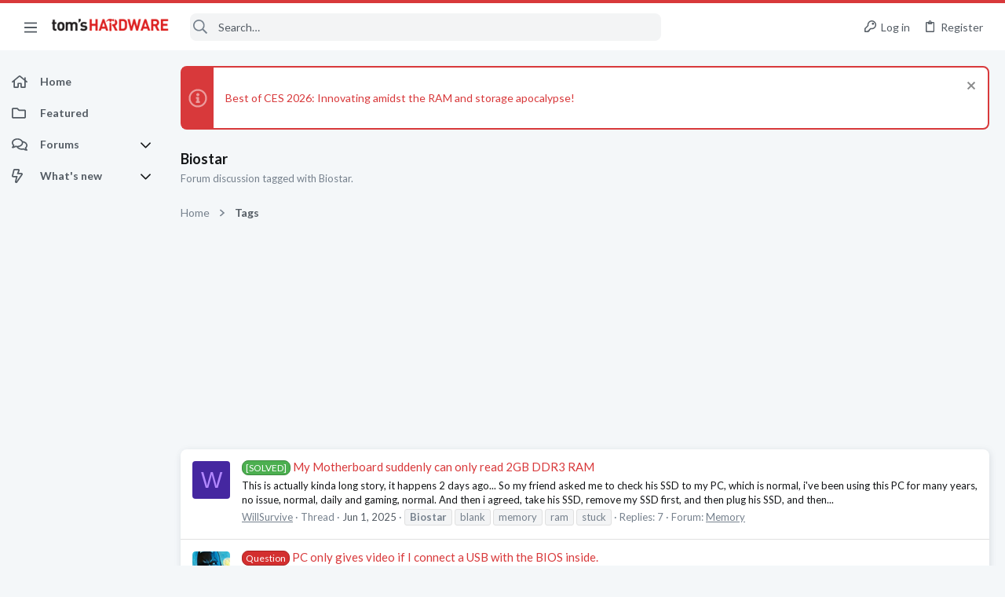

--- FILE ---
content_type: text/html; charset=utf-8
request_url: https://forums.tomshardware.com/tags/biostar/
body_size: 35516
content:
<!DOCTYPE html>





	







	
	



	
	
		
	



	
	


















	





















	











	

































	



























	






	




































<html id="XF" lang="en-US" dir="LTR"
	  data-xf="2.3"
	  style="font-size: 62.5%;"
	  data-app="public"
	  data-template="tag_view"
	  data-container-key=""
	  data-content-key="tag-18237"
	  data-logged-in="false"
	  data-cookie-prefix="xf_"
	  data-csrf="1768413203,eb8d13ff1dae0dd120645edef763f94c"
	  class="has-no-js template-tag_view  uix_page--fixed sidebarNav--active  uix_hasCrumbs"
	  >
	<head>

	<meta name="robots" content="noindex,follow">



		<meta charset="utf-8" />
		<title>Biostar | Tom&#039;s Hardware Forum</title>
		<link rel="manifest" href="/webmanifest.php">
		
		<meta name="apple-mobile-web-app-title" content="Tom&#039;s Hardware Forum">
		
			<link rel="apple-touch-icon" href="/data/assets/logo/maskable_icon_x192.png">
			
		
		<meta http-equiv="X-UA-Compatible" content="IE=Edge" />
		<meta name="viewport" content="width=device-width, initial-scale=1, viewport-fit=cover">
		
		
			
				<meta name="theme-color" content="#d8393b" />
				<meta name="msapplication-TileColor" content="#d8393b">
			
		
		
		
			<link rel="apple-touch-icon" href="/data/assets/logo/maskable_icon_x192.png">
		
		<meta name="apple-mobile-web-app-title" content="Tom&#039;s Hardware Forum">

		
			<link rel="canonical" href="https://forums.tomshardware.com/tags/biostar/" />
		
			<link rel="next" href="/tags/biostar/page-2" />
		

		
			
	
	
	<meta property="og:site_name" content="Tom&#039;s Hardware Forum" />


		
		
			
	
	
	<meta property="og:type" content="website" />


		
		
			
	
	
	
		<meta property="og:title" content="Biostar" />
		<meta property="twitter:title" content="Biostar" />
	


		
		
			
	
	
	
		<meta name="description" content="Forum discussion tagged with Biostar." />
		<meta property="og:description" content="Forum discussion tagged with Biostar." />
		<meta property="twitter:description" content="Forum discussion tagged with Biostar." />
	


		
		
			
	
	
	<meta property="og:url" content="https://forums.tomshardware.com/tags/biostar/" />


		
		

		
	
	
	
	
	
		
	
	
	
	
	<link rel="stylesheet" href="/css.php?css=public%3Anormalize.css%2Cpublic%3Afa.css%2Cpublic%3Anormalize.css%2Cpublic%3Afa.css%2Cpublic%3Acore.less%2Cpublic%3Aapp.less&amp;s=21&amp;l=1&amp;d=1756317603&amp;k=e9e5f28bebf1e23ddbea9c7b8ce27616c4437a66" />
	
	

	
	
	
		
	
		
	
		
	

	<link rel="stylesheet" href="/css.php?css=public%3Abb_code.less&amp;s=21&amp;l=1&amp;d=1756317603&amp;k=10e101ac10ed1bc10c0e12b2d819fa4622cf2ec8" />
<link rel="stylesheet" href="/css.php?css=public%3Afuture.less&amp;s=21&amp;l=1&amp;d=1756317603&amp;k=daf0303f27863d501a8f626753624447b3aeac9a" />
<link rel="stylesheet" href="/css.php?css=public%3Afuture_footer.less&amp;s=21&amp;l=1&amp;d=1756317603&amp;k=7d46aadacbd14271d24fe320f5207a8d98b33513" />
<link rel="stylesheet" href="/css.php?css=public%3Anotices.less&amp;s=21&amp;l=1&amp;d=1756317603&amp;k=1cd04604ab24ab2429f5816df0e6b1039576645d" />
<link rel="stylesheet" href="/css.php?css=public%3Atomshardware_icons.less&amp;s=21&amp;l=1&amp;d=1756317603&amp;k=e817da49ef7849a5439beeb9ff727eb44ac086b5" />
<link rel="stylesheet" href="/css.php?css=public%3Auix.less&amp;s=21&amp;l=1&amp;d=1756317603&amp;k=f4e5e93784b19edb68308745f1e93ae249aa0506" />
<link rel="stylesheet" href="/css.php?css=public%3Auix_material.less&amp;s=21&amp;l=1&amp;d=1756317603&amp;k=4a03b671e8b9289c34cd0b6d1cc9169d5df3fff0" />
<link rel="stylesheet" href="/css.php?css=public%3Auix_socialMedia.less&amp;s=21&amp;l=1&amp;d=1756317603&amp;k=f1cda9f7b95525652453446a392335cba6d68c6c" />
<link rel="stylesheet" href="/css.php?css=public%3Aextra.less&amp;s=21&amp;l=1&amp;d=1756317603&amp;k=8cbd6fe72d2d17682c0de395fab5da421e364ffe" />

	
		<link href='//fonts.googleapis.com/css?family=Lato:300,400,700' rel='stylesheet' type='text/css'>
	
	
		<script src="/js/xf/preamble.min.js?_v=07e3892b"></script>
	
	
	<script src="/js/vendor/vendor-compiled.js?_v=07e3892b" defer></script>
	<script src="/js/xf/core-compiled.js?_v=07e3892b" defer></script>
	
	<script>
		window.addEventListener('DOMContentLoaded', function() {
			XF.extendObject(true, XF.config, {
				// 
				userId: 0,
				enablePush: true,
				pushAppServerKey: 'BL9ZyqRMKhpqppCaPpWvTuYIJdQTnEHhiDKk5HkZ-ANMkhS3xjAIyzn0nTr9wzirGxI0egdlbVnto7_3DcsF-XU',
				url: {
					fullBase: 'https://forums.tomshardware.com/',
					basePath: '/',
					css: '/css.php?css=__SENTINEL__&s=21&l=1&d=1756317603',
					js: '/js/__SENTINEL__?_v=07e3892b',
					icon: '/data/local/icons/__VARIANT__.svg?v=1758304381#__NAME__',
					iconInline: '/styles/fa/__VARIANT__/__NAME__.svg?v=5.15.3',
					keepAlive: '/login/keep-alive'
				},
				cookie: {
					path: '/',
					domain: '',
					prefix: 'xf_',
					secure: true,
					consentMode: 'disabled',
					consented: ["optional","_third_party"]
				},
				cacheKey: 'f3ed7234243583f554e27d349fe769c5',
				csrf: '1768413203,eb8d13ff1dae0dd120645edef763f94c',
				js: {"\/js\/themehouse\/uix\/ripple.min.js?_v=07e3892b":true,"\/js\/themehouse\/global\/20210125.min.js?_v=07e3892b":true,"\/js\/themehouse\/uix\/index.min.js?_v=07e3892b":true,"\/js\/themehouse\/uix\/vendor\/hover-intent\/hoverintent.min.js?_v=07e3892b":true},
				fullJs: false,
				css: {"public:bb_code.less":true,"public:future.less":true,"public:future_footer.less":true,"public:notices.less":true,"public:tomshardware_icons.less":true,"public:uix.less":true,"public:uix_material.less":true,"public:uix_socialMedia.less":true,"public:extra.less":true},
				time: {
					now: 1768413203,
					today: 1768366800,
					todayDow: 3,
					tomorrow: 1768453200,
					yesterday: 1768280400,
					week: 1767848400,
					month: 1767243600,
					year: 1767243600
				},
				style: {
					light: '',
					dark: '',
					defaultColorScheme: 'light'
				},
				borderSizeFeature: '2px',
				fontAwesomeWeight: 'r',
				enableRtnProtect: true,
				
				enableFormSubmitSticky: true,
				imageOptimization: '0',
				imageOptimizationQuality: 0.85,
				uploadMaxFilesize: 268435456,
				uploadMaxWidth: 1920,
				uploadMaxHeight: 1080,
				allowedVideoExtensions: ["m4v","mov","mp4","mp4v","mpeg","mpg","ogv","webm"],
				allowedAudioExtensions: ["mp3","opus","ogg","wav"],
				shortcodeToEmoji: true,
				visitorCounts: {
					conversations_unread: '0',
					alerts_unviewed: '0',
					total_unread: '0',
					title_count: true,
					icon_indicator: true
				},
				jsMt: {"xf\/action.js":"9032919f","xf\/embed.js":"3026ffe8","xf\/form.js":"3026ffe8","xf\/structure.js":"9032919f","xf\/tooltip.js":"3026ffe8"},
				jsState: {},
				publicMetadataLogoUrl: '',
				publicPushBadgeUrl: 'https://forums.tomshardware.com/styles/default/xenforo/bell.png'
			});

			XF.extendObject(XF.phrases, {
				// 
				date_x_at_time_y:     "{date} at {time}",
				day_x_at_time_y:      "{day} at {time}",
				yesterday_at_x:       "Yesterday at {time}",
				x_minutes_ago:        "{minutes} minutes ago",
				one_minute_ago:       "1 minute ago",
				a_moment_ago:         "A moment ago",
				today_at_x:           "Today at {time}",
				in_a_moment:          "In a moment",
				in_a_minute:          "In a minute",
				in_x_minutes:         "In {minutes} minutes",
				later_today_at_x:     "Later today at {time}",
				tomorrow_at_x:        "Tomorrow at {time}",
				short_date_x_minutes: "{minutes}m",
				short_date_x_hours:   "{hours}h",
				short_date_x_days:    "{days}d",

				day0: "Sunday",
				day1: "Monday",
				day2: "Tuesday",
				day3: "Wednesday",
				day4: "Thursday",
				day5: "Friday",
				day6: "Saturday",

				dayShort0: "Sun",
				dayShort1: "Mon",
				dayShort2: "Tue",
				dayShort3: "Wed",
				dayShort4: "Thu",
				dayShort5: "Fri",
				dayShort6: "Sat",

				month0: "January",
				month1: "February",
				month2: "March",
				month3: "April",
				month4: "May",
				month5: "June",
				month6: "July",
				month7: "August",
				month8: "September",
				month9: "October",
				month10: "November",
				month11: "December",

				active_user_changed_reload_page: "The active user has changed. Reload the page for the latest version.",
				server_did_not_respond_in_time_try_again: "The server did not respond in time. Please try again.",
				oops_we_ran_into_some_problems: "Oops! We ran into some problems.",
				oops_we_ran_into_some_problems_more_details_console: "Oops! We ran into some problems. Please try again later. More error details may be in the browser console.",
				file_too_large_to_upload: "The file is too large to be uploaded.",
				uploaded_file_is_too_large_for_server_to_process: "The uploaded file is too large for the server to process.",
				files_being_uploaded_are_you_sure: "Files are still being uploaded. Are you sure you want to submit this form?",
				attach: "Attach files",
				rich_text_box: "Rich text box",
				close: "Close",
				link_copied_to_clipboard: "Link copied to clipboard.",
				text_copied_to_clipboard: "Text copied to clipboard.",
				loading: "Loading…",
				you_have_exceeded_maximum_number_of_selectable_items: "You have exceeded the maximum number of selectable items.",

				processing: "Processing",
				'processing...': "Processing…",

				showing_x_of_y_items: "Showing {count} of {total} items",
				showing_all_items: "Showing all items",
				no_items_to_display: "No items to display",

				number_button_up: "Increase",
				number_button_down: "Decrease",

				push_enable_notification_title: "Push notifications enabled successfully at Tom\'s Hardware Forum",
				push_enable_notification_body: "Thank you for enabling push notifications!",

				pull_down_to_refresh: "Pull down to refresh",
				release_to_refresh: "Release to refresh",
				refreshing: "Refreshing…"
			});
		});
	</script>
	
	<script src="/js/themehouse/uix/ripple.min.js?_v=07e3892b" defer></script>
<script src="/js/themehouse/global/20210125.min.js?_v=07e3892b" defer></script>
<script src="/js/themehouse/uix/index.min.js?_v=07e3892b" defer></script>
<script src="/js/themehouse/uix/vendor/hover-intent/hoverintent.min.js?_v=07e3892b" defer></script>
<script>
XF.ready(() =>
{

$(document).ready(function() {
	$(".mobile").click(function(n) {
		var t = $(this).next();
		var target = $(t).offset().top;
		return $(this).next().slideToggle(200, function() {
			var targetNew = $(t).offset().top;
			$("html, body").animate({
				scrollTop: target || targetNew,
			}, 300)
		}),
		n.preventDefault(),
		false
	});
    $(".navmobile").click(function(n) {
        return $(this).next().slideToggle(),
        n.preventDefault(),
        !1
    });
});

})
</script>
<script>
XF.ready(() =>
{

	// detect android device. Added to fix the dark pixel bug https://github.com/Audentio/xf2theme-issues/issues/1055

	var ua = navigator.userAgent.toLowerCase();
	var isAndroid = ua.indexOf("android") > -1; //&& ua.indexOf("mobile");

	if(isAndroid) {
	document.querySelector("html").classList.add("device--isAndroid");
	}	

})
</script>
<script>
XF.ready(() =>
{

			var threadSelector = document.querySelector('.structItem--thread') !== null;
			
			if (threadSelector) {
				document.querySelector('.structItem--thread').addEventListener('click', (e) => {
					var target = e.target;
					var skip = ['a', 'i', 'input', 'label'];
					if (target && skip.indexOf(target.tagName.toLowerCase()) === -1) {
						var href = this.querySelector('.structItem-title').getAttribute('uix-href');
						if (e.metaKey || e.cmdKey) {
							e.preventDefault();
							window.open(href, '_blank');
						} else {
							window.location = href;
						}
					}
				});
			}
	
})
</script>
<script>
XF.ready(() =>
{

		
			var sidebar = document.querySelector('.p-body-sidebar');
			var backdrop = document.querySelector('.p-body-sidebar [data-ocm-class="offCanvasMenu-backdrop"]');
		
			var hasSidebar = document.querySelector('.p-body-sidebar') !== null;
			var hasBackdrop = document.querySelector('.p-body-sidebar [data-ocm-class="offCanvasMenu-backdrop"]') !== null;
			var sidebarTrigger = document.querySelector('.uix_sidebarCanvasTrigger') !== null;
			var sidebarInner = document.querySelector('.uix_sidebarCanvasTrigger') !== null;
			
			if (sidebarTrigger) {
				document.querySelector('.uix_sidebarCanvasTrigger').addEventListener("click", (e) => {
					e.preventDefault();

					sidebar.style.display = "block";;
					window.setTimeout(function() {
						sidebar.classList.add('offCanvasMenu');
						sidebar.classList.add('offCanvasMenu--blocks');
						sidebar.classList.add('is-active');
						sidebar.classList.add('is-transitioning');
						document.querySelector('body').classList.add('sideNav--open');
					}, 50);
		
					if (hasSidebar) {
						window.setTimeout(function() {
							sidebar.classList.remove('is-transitioning');
						}, 250);
					}
		
					if (sidebarInner) {
						document.querySelector('.uix_sidebarInner').classList.add('offCanvasMenu-content');
						backdrop.classList.add('offCanvasMenu-backdrop');
						document.querySelector('body').classList.add('is-modalOpen');
					}
				})
			}
			if (hasBackdrop) {
				backdrop.addEventListener("click", (e) => {
					sidebar.classList.add('is-transitioning');
					sidebar.classList.remove('is-active');

					window.setTimeout(function() {
						sidebar.classList.remove('offCanvasMenu');
						sidebar.classList.remove('offCanvasMenu--blocks');
						sidebar.classList.remove('is-transitioning');
						document.querySelector('.uix_sidebarInner').classList.remove('offCanvasMenu-content');
						backdrop.classList.remove('offCanvasMenu-backdrop');
						document.querySelector('body').classList.remove('is-modalOpen');
						sidebar.style.display="";
					}, 250);
				});
			}
		
	
})
</script>
<script>
XF.ready(() =>
{

	/****** OFF CANVAS ******/

    var panels = {
        navigation: {
            position: 1,
        },
        account: {
            position: 2,
        },
        inbox: {
            position: 3,
        },
        alerts: {
            position: 4,
        },
    };

    var tabsContainer = document.querySelector(".sidePanel__tabs");

    var activeTab = "navigation";

    var activeTabPosition = panels[activeTab].position;

    function generateDirections() {
        var tabPanels = document.querySelectorAll(".sidePanel__tabPanel");
        tabPanels.forEach(function (tabPanel) {
            var tabPosition = tabPanel.getAttribute("data-content");
            var activeTabPosition = panels[activeTab].position;

            if (tabPosition != activeTab) {
                if (panels[tabPosition].position < activeTabPosition) {
                    tabPanel.classList.add("is-left");
                }

                if (panels[tabPosition].position > activeTabPosition) {
                    tabPanel.classList.add("is-right");
                }
            }
        });
    }

    generateDirections();

	if (tabsContainer) {
		var sidePanelTabs = tabsContainer.querySelectorAll(".sidePanel__tab");
	}
	
	if (sidePanelTabs && sidePanelTabs.length > 0) {
		sidePanelTabs.forEach(function (tab) {
			tab.addEventListener("click", function () {
				sidePanelTabs.forEach(function (tab) {
					tab.classList.remove("sidePanel__tab--active");
				});
				this.classList.add("sidePanel__tab--active");

				activeTab = this.getAttribute("data-attr");

				var tabPanels = document.querySelectorAll(".sidePanel__tabPanel");
				tabPanels.forEach(function (tabPanel) {
					tabPanel.classList.remove("is-active");
				});

				var activeTabPanel = document.querySelector(
					'.sidePanel__tabPanel[data-content="' + activeTab + '"]'
				);
				activeTabPanel.classList.add("is-active");

				var tabPanels = document.querySelectorAll(".sidePanel__tabPanel");
				tabPanels.forEach(function (tabPanel) {
					tabPanel.classList.remove("is-left", "is-right");
				});

				generateDirections();
			});
		});
	}
	
})
</script>
<script>
XF.ready(() =>
{


	/******** extra info post toggle ***********/
	
    XF.thThreadsUserExtraTrigger = {
        eventNameSpace: 'XFthThreadsUserExtraTrigger',

        init: function(e) {},

        click: function(e) {
            var target = e.target;
            var parent = target.closest('.message-user');
            var triggerContainer = target.parentElement.closest('.thThreads__userExtra--toggle');
            var container = triggerContainer.previousElementSibling;
            var child = container.querySelector('.message-userExtras');
            var eleHeight = child.offsetHeight;

            if (parent.classList.contains('userExtra--expand')) {
                container.style.height = eleHeight + 'px';
                parent.classList.toggle('userExtra--expand');
                setTimeout(function() {
                    container.style.height = '0';
                    setTimeout(function() {
                        container.style.height = '';
                    }, 200);
                }, 17);
            } else {
                container.style.height = eleHeight + 'px';
                setTimeout(function() {
                    parent.classList.toggle('userExtra--expand');
                    container.style.height = '';
                }, 200);
            }
        }
    };

    document.body.addEventListener('click', function(event) {
        var target = event.target;
        if (target.matches('.thThreads__userExtra--trigger')) {
            XF.thThreadsUserExtraTrigger.click(event);
        }
    });
	
	
})
</script>
<script>
XF.ready(() =>
{


	/******** Backstretch images ***********/

		


})
</script>
<script>
XF.ready(() =>
{


	// sidenav canvas blur fix

    document.querySelectorAll('.p-body-sideNavTrigger .button').forEach(function (button) {
        button.addEventListener('click', function () {
            document.body.classList.add('sideNav--open');
        });
    });

    document.querySelectorAll("[data-ocm-class='offCanvasMenu-backdrop']").forEach(function (backdrop) {
        backdrop.addEventListener('click', function () {
            document.body.classList.remove('sideNav--open');
        });
    });

    document.addEventListener('editor:start', function (event) {
        if (typeof event !== 'undefined' && typeof event.target !== 'undefined') {
            var ele = event.target;
            if (event?.target) {
				var ele = event.target;
				if (!ele.classList==undefined) {
					if (ele.classList.contains('js-editor')) {
						var wrapper = ele.closest('.message-editorWrapper');
						if (wrapper) {
							setTimeout(function () {
								var innerEle = wrapper.querySelector('.fr-element');
								if (innerEle) {
									innerEle.addEventListener('focus', function (e) {
										document.documentElement.classList.add('uix_editor--focused');
									});
									innerEle.addEventListener('blur', function (e) {
										document.documentElement.classList.remove('uix_editor--focused');
									});
								}
							}, 0);
						}
					}
				}
			}
        }
    });

})
</script>
<script>
XF.ready(() =>
{

	// off canvas menu closer keyboard shortcut
    document.body.addEventListener('keyup', function (e) {
        switch (e.key) {
            case 'Escape':
                var offCanvasMenu = document.querySelector('.offCanvasMenu.is-active');
                if (offCanvasMenu) {
                    var backdrop = offCanvasMenu.querySelector('.offCanvasMenu-backdrop');
                    if (backdrop) {
                        backdrop.click();
                    }
                }
                return;
        }
    });
	
})
</script>
<script>
XF.ready(() =>
{

    let uixMegaHovered = false;
    const navEls = document.querySelectorAll('.uix-navEl--hasMegaMenu');
    const pNav = document.querySelector('.p-nav');
    let menu;

    function handleMouseOver() {
        if (uixMegaHovered) {
            menu = this.getAttribute('data-nav-id');
            pNav.classList.add('uix_showMegaMenu');

            document.querySelectorAll('.uix_megaMenu__content').forEach(function (content) {
                content.classList.remove('uix_megaMenu__content--active');
            });

            document
                .querySelector('.uix_megaMenu__content--' + menu)
                .classList.add('uix_megaMenu__content--active');
        }
    }

    function handleMouseEnter() {
        uixMegaHovered = true;
    }

    function handleMouseLeave() {
        pNav.classList.remove('uix_showMegaMenu');
        uixMegaHovered = false;
    }

    navEls.forEach(function (navEl) {
        navEl.addEventListener('mouseover', handleMouseOver);
    });

    pNav.addEventListener('mouseenter', handleMouseEnter);
    pNav.addEventListener('mouseleave', handleMouseLeave);
	
})
</script>
<script>
XF.ready(() =>
{

			setTimeout(function() {
				var doc = document.querySelector('html');
				editor = XF.getEditorInContainer(doc);
				if (!!editor && !!editor.ed) {
					editor.ed.events.on('focus', function() {
						if (document.querySelector('.uix_fabBar')) {
							var fabBar = document.querySelector('.uix_fabBar');
							fabBar.style.display = 'none';
						}
						
					});
					editor.ed.events.on('blur', function() {
						if (document.querySelector('.uix_fabBar')) {
							var fabBar = document.querySelector('.uix_fabBar');
							fabBar.style.display = '';
						}
					});
				}
			}, 100);
	
})
</script>
<script>
XF.ready(() =>
{

document.addEventListener('ajax:complete', function(e) {
		
	if (typeof e.detail == 'undefined') {
		return;
		}
    var xhr = e.detail[0];
    var status = e.detail[1];

    var data = xhr.responseJSON;
    if (!data) {
        return;
    }
    if (data.visitor) {
        var totalUnreadBadge = document.querySelector('.js-uix_badge--totalUnread');
        if (totalUnreadBadge) {
            totalUnreadBadge.dataset.badge = data.visitor.total_unread;
        }
    }
});
	
})
</script>

	
	

	



<script src="/js/themehouse/uix/defer.min.js?_v=07e3892b" defer></script>

	
<script src="/js/themehouse/uix/deferSidebarNav.min.js?_v=07e3892b" defer></script>


	
<script src="/js/themehouse/uix/deferFab.min.js?_v=07e3892b" defer></script>


	
<script src="/js/themehouse/uix/deferNodesCollapse.min.js?_v=07e3892b" defer></script>


	
<script src="/js/themehouse/uix/deferWidthToggle.min.js?_v=07e3892b" defer></script>





	



	



	
	
	
	

	

	

	



	

	

	
	
	
	


		
			<link rel="icon" type="image/png" href="https://forums.tomshardware.com/data/assets/logo/favicon.png" sizes="32x32" />
		
		
		
<script defer src="https://cloudmetrics.xenforo.com/js/essential.js" data-website-id="2020829209231880"></script>

		

		

	
    
      <script type="text/javascript" async=true>
  function log(logString) { if ((new URL(document.location)).searchParams.get("log") === 'true') console.log(logString); }

  window.hybridConf = {
    "bordeaux": {
      "template": "tag_view",
      "pageTitle": "Biostar",
      "categories": [],
    },
    "champagne": {
      "videoplayer": "https://cdn.jwplayer.com/libraries/fJbURlj0.js",
      "videoplaylist": "https://cdn.jwplayer.com/v2/playlists/67Yco6KI",
      "threadForumNodeTitle": "",
    },
  };
  

  log('[HYBRID] Loading remote quantcast/gdprccpa/bordeaux scripts...');
  const hybridForumConfiguration = document.createElement('script');
  hybridForumConfiguration.setAttribute('src', 'https://ad-assets.futurecdn.net/xenforo-forums/hybrid-forum-configuration.main.js');
  hybridForumConfiguration.setAttribute('crossorigin', 'anonymous');
  hybridForumConfiguration.defer = true;
  const headElement = document.querySelectorAll('head')[0];
  headElement.append(hybridForumConfiguration);
</script>
    



      
<!-- Google Tag Manager -->
<script>(function(w,d,s,l,i){w[l]=w[l]||[];w[l].push({'gtm.start':
new Date().getTime(),event:'gtm.js'});var f=d.getElementsByTagName(s)[0],
j=d.createElement(s),dl=l!='dataLayer'?'&l='+l:'';j.async=true;j.src=
'https://www.googletagmanager.com/gtm.js?id='+i+dl;f.parentNode.insertBefore(j,f);
})(window,document,'script','dataLayer','GTM-K8ZDFNW');</script>
<!-- End Google Tag Manager -->




</head>

	<body class="forum"  data-template="tag_view">
		<style>
	.p-pageWrapper .p-navSticky {
		top: 0 !important;
	}

	

	
	

	
	
	
		
			
			
				
			
		
	

	

	
		
	

		
		
		.uix_mainTabBar {top: 60px !important;}
		.uix_stickyBodyElement:not(.offCanvasMenu) {
			top: 80px !important;
			min-height: calc(100vh - 80px) !important;
		}
		.uix_sidebarInner .uix_sidebar--scroller {margin-top: 80px;}
		.uix_sidebarInner {margin-top: -80px;}
		.p-body-sideNavInner .uix_sidebar--scroller {margin-top: 80px;}
		.p-body-sideNavInner {margin-top: -80px;}
		.uix_stickyCategoryStrips {top: 80px !important;}
		#XF .u-anchorTarget {
			height: 80px;
			margin-top: -80px;
		}
	
		

		
			@media (max-width: $uix_sidebarBreakpoint) {
		
				.p-sectionLinks {display: none;}

				

				.uix_mainTabBar {top: 60px !important;}
				.uix_stickyBodyElement:not(.offCanvasMenu) {
					top: 80px !important;
					min-height: calc(100vh - 80px) !important;
				}
				.uix_sidebarInner .uix_sidebar--scroller {margin-top: 80px;}
				.uix_sidebarInner {margin-top: -80px;}
				.p-body-sideNavInner .uix_sidebar--scroller {margin-top: 80px;}
				.p-body-sideNavInner {margin-top: -80px;}
				.uix_stickyCategoryStrips {top: 80px !important;}
				#XF .u-anchorTarget {
					height: 80px;
					margin-top: -80px;
				}

				
		
			}
		
	

	.uix_sidebarNav .uix_sidebar--scroller {max-height: calc(100vh - 80px);}
	
	
</style>


		
      <![CDATA[
<!-- Google Tag Manager (noscript) -->
<noscript><iframe src="https://www.googletagmanager.com/ns.html?id=GTM-K8ZDFNW"
height="0" width="0" style="display:none;visibility:hidden"></iframe></noscript>
<!-- End Google Tag Manager (noscript) -->



<div id="jumpToTop"></div>

		

		<div class="uix_pageWrapper--fixed">
			<div class="p-pageWrapper" id="top">

				
					
	
	



					

					

					
						
						
							<header class="p-header" id="header">
								<div class="p-header-inner">
									
						
							<div class="p-header-content">
								
									
										
	
	<div class="p-header-logo p-header-logo--image">
		<a class="uix_logo" href="https://www.tomshardware.com">
			
				

	

	
		
		

		
	

	

	<picture data-variations="{&quot;default&quot;:{&quot;1&quot;:&quot;\/data\/files\/theme_assets\/tomshardware\/toms-hardware-logo.png&quot;,&quot;2&quot;:null}}">
		
		
		

		

		<img src="/data/files/theme_assets/tomshardware/toms-hardware-logo.png"  width="150" height="36" alt="Tom&#039;s Hardware Forum"  />
	</picture>


				
		</a>
		
	</div>


									

									
								
							</div>
						
					
								</div>
							</header>
						
					
					

					
					
					

					
						<div class="p-navSticky p-navSticky--all " data-top-offset-breakpoints="
						[
							{
								&quot;breakpoint&quot;: &quot;0&quot;,
								&quot;offset&quot;: &quot;0&quot;
							}
							
							
						]
					" data-xf-init="sticky-header">
							
						<nav class="p-nav">
							<div class="p-nav-inner">
								
									
									
										
									
									<button type="button" class="button button--plain p-nav-menuTrigger  badgeContainer" data-badge="0" data-xf-click="off-canvas" data-menu=".js-headerOffCanvasMenu" role="button" tabindex="0" aria-label="Menu"><span class="button-text">
										<i aria-hidden="true"></i>
									</span></button>
									
										<button type="button" class="button button--plain p-nav-menuTrigger uix_sidebarNav--trigger" id="uix_sidebarNav--trigger" rel="nofollow" role="button" tabindex="0" aria-label="Menu"><span class="button-text">
											<i aria-hidden="true"></i>
										</span></button>
									
								

								
	
	<div class="p-header-logo p-header-logo--image">
		<a class="uix_logo" href="https://www.tomshardware.com">
			
				

	

	
		
		

		
	

	

	<picture data-variations="{&quot;default&quot;:{&quot;1&quot;:&quot;\/data\/files\/theme_assets\/tomshardware\/toms-hardware-logo.png&quot;,&quot;2&quot;:null}}">
		
		
		

		

		<img src="/data/files/theme_assets/tomshardware/toms-hardware-logo.png"  width="150" height="36" alt="Tom&#039;s Hardware Forum"  />
	</picture>


				
		</a>
		
	</div>



								
									

									
								

								
	
		
		
			<div class="uix_searchBar">
				<div class="uix_searchBarInner">
					<form action="/search/search" method="post" class="uix_searchForm" data-xf-init="quick-search">
						<a class="uix_search--close">
							<i class="fa--xf far fa-window-close "><svg xmlns="http://www.w3.org/2000/svg" role="img" aria-hidden="true" ><use href="/data/local/icons/regular.svg?v=1758304381#window-close"></use></svg></i>
						</a>
						<input type="text" class="input js-uix_syncValue uix_searchInput uix_searchDropdown__trigger" autocomplete="off" data-uixsync="search" name="keywords" placeholder="Search…" aria-label="Search" data-menu-autofocus="true" />
						<a href="/search/"
						   class="uix_search--settings u-ripple"
						   data-xf-key="/"
						   aria-label="Search"
						   aria-expanded="false"
						   aria-haspopup="true"
						   title="Search">
							<i class="fa--xf far fa-cog "><svg xmlns="http://www.w3.org/2000/svg" role="img" aria-hidden="true" ><use href="/data/local/icons/regular.svg?v=1758304381#cog"></use></svg></i>
						</a>
						<span class=" uix_searchIcon">
							<i class="fa--xf far fa-search "><svg xmlns="http://www.w3.org/2000/svg" role="img" aria-hidden="true" ><use href="/data/local/icons/regular.svg?v=1758304381#search"></use></svg></i>
						</span>
						<input type="hidden" name="_xfToken" value="1768413203,eb8d13ff1dae0dd120645edef763f94c" />
					</form>
				</div>

				
					<a class="uix_searchIconTrigger p-navgroup-link p-navgroup-link--iconic p-navgroup-link--search u-ripple"
					   aria-label="Search"
					   aria-expanded="false"
					   aria-haspopup="true"
					   title="Search">
						<i aria-hidden="true"></i>
					</a>
				

				
					<a href="/search/"
					   class="p-navgroup-link p-navgroup-link--iconic p-navgroup-link--search u-ripple js-uix_minimalSearch__target"
					   data-xf-click="menu"
					   aria-label="Search"
					   aria-expanded="false"
					   aria-haspopup="true"
					   title="Search">
						<i aria-hidden="true"></i>
					</a>
				

				<div class="menu menu--structural menu--wide" data-menu="menu" aria-hidden="true">
					<form action="/search/search" method="post"
						  class="menu-content"
						  data-xf-init="quick-search">
						<h3 class="menu-header">Search</h3>
						
						<div class="menu-row">
							
								<input type="text" class="input js-uix_syncValue" name="keywords" data-acurl="/search/auto-complete" data-uixsync="search" placeholder="Search…" aria-label="Search" data-menu-autofocus="true" />
							
						</div>

						
						<div class="menu-row">
							<label class="iconic"><input type="checkbox"  name="c[title_only]" value="1" /><i aria-hidden="true"></i><span class="iconic-label">Search titles only

										
											<span tabindex="0" role="button"
												  data-xf-init="tooltip" data-trigger="hover focus click" title="Tags will also be searched in content where tags are supported">

												<i class="fa--xf far fa-question-circle  u-muted u-smaller"><svg xmlns="http://www.w3.org/2000/svg" role="img" ><title>Note</title><use href="/data/local/icons/regular.svg?v=1758304381#question-circle"></use></svg></i>
											</span></span></label>

						</div>
						
						<div class="menu-row">
							<div class="inputGroup">
								<span class="inputGroup-text" id="ctrl_search_menu_by_member">By:</span>
								<input type="text" class="input" name="c[users]" data-xf-init="auto-complete" placeholder="Member" aria-labelledby="ctrl_search_menu_by_member" />
							</div>
						</div>
						<div class="menu-footer">
							<span class="menu-footer-controls">
								<button type="submit" class="button button--icon button--icon--search button--primary"><i class="fa--xf far fa-search "><svg xmlns="http://www.w3.org/2000/svg" role="img" aria-hidden="true" ><use href="/data/local/icons/regular.svg?v=1758304381#search"></use></svg></i><span class="button-text">Search</span></button>
								<button type="submit" class="button " name="from_search_menu"><span class="button-text">Advanced search…</span></button>
							</span>
						</div>

						<input type="hidden" name="_xfToken" value="1768413203,eb8d13ff1dae0dd120645edef763f94c" />
					</form>
				</div>


				<div class="menu menu--structural menu--wide uix_searchDropdown__menu" aria-hidden="true">
					<form action="/search/search" method="post"
						  class="menu-content"
						  data-xf-init="quick-search">
						
						
							<input name="keywords"
								   class="js-uix_syncValue"
								   data-uixsync="search"
								   placeholder="Search…"
								   aria-label="Search"
								   type="hidden" />
						

						
						<div class="menu-row">
							<label class="iconic"><input type="checkbox"  name="c[title_only]" value="1" /><i aria-hidden="true"></i><span class="iconic-label">Search titles only

										
											<span tabindex="0" role="button"
												  data-xf-init="tooltip" data-trigger="hover focus click" title="Tags will also be searched in content where tags are supported">

												<i class="fa--xf far fa-question-circle  u-muted u-smaller"><svg xmlns="http://www.w3.org/2000/svg" role="img" aria-hidden="true" ><use href="/data/local/icons/regular.svg?v=1758304381#question-circle"></use></svg></i>
											</span></span></label>

						</div>
						
						<div class="menu-row">
							<div class="inputGroup">
								<span class="inputGroup-text">By:</span>
								<input class="input" name="c[users]" data-xf-init="auto-complete" placeholder="Member" />
							</div>
						</div>
						<div class="menu-footer">
							<span class="menu-footer-controls">
								<button type="submit" class="button button--icon button--icon--search button--primary"><i class="fa--xf far fa-search "><svg xmlns="http://www.w3.org/2000/svg" role="img" aria-hidden="true" ><use href="/data/local/icons/regular.svg?v=1758304381#search"></use></svg></i><span class="button-text">Search</span></button>
								<a href="/search/" class="button " rel="nofollow"><span class="button-text">Advanced…</span></a>
							</span>
						</div>

						<input type="hidden" name="_xfToken" value="1768413203,eb8d13ff1dae0dd120645edef763f94c" />
					</form>
				</div>
			</div>
		
	
	


								
									<div class="p-nav-opposite">
										
											
		
			
				
					<div class="p-navgroup p-account p-navgroup--guest">
						
							
								
	
		
		
	
		
			<a href="/login/" class="p-navgroup-link p-navgroup-link--textual p-navgroup-link--logIn" data-xf-click="menu" tabindex="0" aria-expanded="false" aria-haspopup="true">
				<i></i>
				<span class="p-navgroup-linkText">Log in</span>
			</a>
			<div class="menu menu--structural menu--medium" data-menu="menu" aria-hidden="true" data-href="/login/"></div>
		
	
	
		
			<a href="/register/" class="p-navgroup-link u-ripple p-navgroup-link--textual p-navgroup-link--register" data-xf-click="overlay" data-follow-redirects="on">
				<i></i>
				<span class="p-navgroup-linkText">Register</span>
			</a>
		
	

	

							
						
					</div>
				
				
					<div class="p-navgroup p-discovery">
						
							
	
		
	<a href="/whats-new/"
	   class="p-navgroup-link p-navgroup-link--iconic p-navgroup-link--whatsnew"
	   title="What&#039;s new">
		<i aria-hidden="true"></i>
		<span class="p-navgroup-linkText">What's new</span>
	</a>

	

							
	
		
		
			<div class="uix_searchBar">
				<div class="uix_searchBarInner">
					<form action="/search/search" method="post" class="uix_searchForm" data-xf-init="quick-search">
						<a class="uix_search--close">
							<i class="fa--xf far fa-window-close "><svg xmlns="http://www.w3.org/2000/svg" role="img" aria-hidden="true" ><use href="/data/local/icons/regular.svg?v=1758304381#window-close"></use></svg></i>
						</a>
						<input type="text" class="input js-uix_syncValue uix_searchInput uix_searchDropdown__trigger" autocomplete="off" data-uixsync="search" name="keywords" placeholder="Search…" aria-label="Search" data-menu-autofocus="true" />
						<a href="/search/"
						   class="uix_search--settings u-ripple"
						   data-xf-key="/"
						   aria-label="Search"
						   aria-expanded="false"
						   aria-haspopup="true"
						   title="Search">
							<i class="fa--xf far fa-cog "><svg xmlns="http://www.w3.org/2000/svg" role="img" aria-hidden="true" ><use href="/data/local/icons/regular.svg?v=1758304381#cog"></use></svg></i>
						</a>
						<span class=" uix_searchIcon">
							<i class="fa--xf far fa-search "><svg xmlns="http://www.w3.org/2000/svg" role="img" aria-hidden="true" ><use href="/data/local/icons/regular.svg?v=1758304381#search"></use></svg></i>
						</span>
						<input type="hidden" name="_xfToken" value="1768413203,eb8d13ff1dae0dd120645edef763f94c" />
					</form>
				</div>

				
					<a class="uix_searchIconTrigger p-navgroup-link p-navgroup-link--iconic p-navgroup-link--search u-ripple"
					   aria-label="Search"
					   aria-expanded="false"
					   aria-haspopup="true"
					   title="Search">
						<i aria-hidden="true"></i>
					</a>
				

				
					<a href="/search/"
					   class="p-navgroup-link p-navgroup-link--iconic p-navgroup-link--search u-ripple js-uix_minimalSearch__target"
					   data-xf-click="menu"
					   aria-label="Search"
					   aria-expanded="false"
					   aria-haspopup="true"
					   title="Search">
						<i aria-hidden="true"></i>
					</a>
				

				<div class="menu menu--structural menu--wide" data-menu="menu" aria-hidden="true">
					<form action="/search/search" method="post"
						  class="menu-content"
						  data-xf-init="quick-search">
						<h3 class="menu-header">Search</h3>
						
						<div class="menu-row">
							
								<input type="text" class="input js-uix_syncValue" name="keywords" data-acurl="/search/auto-complete" data-uixsync="search" placeholder="Search…" aria-label="Search" data-menu-autofocus="true" />
							
						</div>

						
						<div class="menu-row">
							<label class="iconic"><input type="checkbox"  name="c[title_only]" value="1" /><i aria-hidden="true"></i><span class="iconic-label">Search titles only

										
											<span tabindex="0" role="button"
												  data-xf-init="tooltip" data-trigger="hover focus click" title="Tags will also be searched in content where tags are supported">

												<i class="fa--xf far fa-question-circle  u-muted u-smaller"><svg xmlns="http://www.w3.org/2000/svg" role="img" ><title>Note</title><use href="/data/local/icons/regular.svg?v=1758304381#question-circle"></use></svg></i>
											</span></span></label>

						</div>
						
						<div class="menu-row">
							<div class="inputGroup">
								<span class="inputGroup-text" id="ctrl_search_menu_by_member">By:</span>
								<input type="text" class="input" name="c[users]" data-xf-init="auto-complete" placeholder="Member" aria-labelledby="ctrl_search_menu_by_member" />
							</div>
						</div>
						<div class="menu-footer">
							<span class="menu-footer-controls">
								<button type="submit" class="button button--icon button--icon--search button--primary"><i class="fa--xf far fa-search "><svg xmlns="http://www.w3.org/2000/svg" role="img" aria-hidden="true" ><use href="/data/local/icons/regular.svg?v=1758304381#search"></use></svg></i><span class="button-text">Search</span></button>
								<button type="submit" class="button " name="from_search_menu"><span class="button-text">Advanced search…</span></button>
							</span>
						</div>

						<input type="hidden" name="_xfToken" value="1768413203,eb8d13ff1dae0dd120645edef763f94c" />
					</form>
				</div>


				<div class="menu menu--structural menu--wide uix_searchDropdown__menu" aria-hidden="true">
					<form action="/search/search" method="post"
						  class="menu-content"
						  data-xf-init="quick-search">
						
						
							<input name="keywords"
								   class="js-uix_syncValue"
								   data-uixsync="search"
								   placeholder="Search…"
								   aria-label="Search"
								   type="hidden" />
						

						
						<div class="menu-row">
							<label class="iconic"><input type="checkbox"  name="c[title_only]" value="1" /><i aria-hidden="true"></i><span class="iconic-label">Search titles only

										
											<span tabindex="0" role="button"
												  data-xf-init="tooltip" data-trigger="hover focus click" title="Tags will also be searched in content where tags are supported">

												<i class="fa--xf far fa-question-circle  u-muted u-smaller"><svg xmlns="http://www.w3.org/2000/svg" role="img" aria-hidden="true" ><use href="/data/local/icons/regular.svg?v=1758304381#question-circle"></use></svg></i>
											</span></span></label>

						</div>
						
						<div class="menu-row">
							<div class="inputGroup">
								<span class="inputGroup-text">By:</span>
								<input class="input" name="c[users]" data-xf-init="auto-complete" placeholder="Member" />
							</div>
						</div>
						<div class="menu-footer">
							<span class="menu-footer-controls">
								<button type="submit" class="button button--icon button--icon--search button--primary"><i class="fa--xf far fa-search "><svg xmlns="http://www.w3.org/2000/svg" role="img" aria-hidden="true" ><use href="/data/local/icons/regular.svg?v=1758304381#search"></use></svg></i><span class="button-text">Search</span></button>
								<a href="/search/" class="button " rel="nofollow"><span class="button-text">Advanced…</span></a>
							</span>
						</div>

						<input type="hidden" name="_xfToken" value="1768413203,eb8d13ff1dae0dd120645edef763f94c" />
					</form>
				</div>
			</div>
		
	
	

						
					</div>
				
				
	

			
		
	
											
	
		
	

	

										
									</div>
								
							</div>
							
						</nav>
					
							
		
			<div class="p-sectionLinks p-sectionLinks--empty"></div>
		
	
						</div>
						

					

					
	

					
	

					
	
		
	

	

					
	

					
				

				
				<div class="offCanvasMenu offCanvasMenu--nav js-headerOffCanvasMenu" data-menu="menu" aria-hidden="true" data-ocm-builder="navigation">
					<div class="offCanvasMenu-backdrop" data-menu-close="true"></div>
					<div class="offCanvasMenu-content">
						
						<div class="sidePanel sidePanel--nav sidePanel--visitor">
	<div class="sidePanel__tabPanels">
		
		<div data-content="navigation" class="is-active sidePanel__tabPanel js-navigationTabPanel">
			
							<div class="offCanvasMenu-header">
								Menu
								<a class="offCanvasMenu-closer" data-menu-close="true" role="button" tabindex="0" aria-label="Close"></a>
							</div>
							
							<div class="js-offCanvasNavTarget"></div>
							
							
						
		</div>
		
		
		
	</div>
</div>

						
						<div class="offCanvasMenu-installBanner js-installPromptContainer" style="display: none;" data-xf-init="install-prompt">
							<div class="offCanvasMenu-installBanner-header">Install the app</div>
							<button type="button" class="button js-installPromptButton"><span class="button-text">Install</span></button>
							<template class="js-installTemplateIOS">
								<div class="js-installTemplateContent">
									<div class="overlay-title">How to install the app on iOS</div>
									<div class="block-body">
										<div class="block-row">
											<p>
												Follow along with the video below to see how to install our site as a web app on your home screen.
											</p>
											<p style="text-align: center">
												<video src="/styles/default/xenforo/add_to_home.mp4"
													width="280" height="480" autoplay loop muted playsinline></video>
											</p>
											<p>
												<small><strong>Note:</strong> This feature may not be available in some browsers.</small>
											</p>
										</div>
									</div>
								</div>
							</template>
						</div>
					</div>
				</div>

				
	


				<div class="p-body" id="ctBoc">


					
						
	
	<div class="uix_sidebarNav">
		<div class="uix_sidebarNav__inner uix_stickyBodyElement">
			<div class="uix_sidebar--scroller">
				
					<ul class="uix_sidebarNavList js-offCanvasNavSource">
						
							
								<li class="uix_sidebarNavList__listItem">
									
	<div class="p-navEl  " >
		
			<div class="p-navEl__inner u-ripple">
				
			
				
	
	<a href="https://forums.tomshardware.com/"
			class="p-navEl-link  "
			
			data-xf-key="1"
			data-nav-id="home"><span>Home</span></a>

				
				
			
			
			
				</div>
		
		
			
				<div  class="uix_sidebarNav__subNav ">
			<div class="uix_sidebarNav__subNavInner">
				
			</div>
			</div>
		
	
</div>

								</li>
							
								<li class="uix_sidebarNavList__listItem">
									
	<div class="p-navEl  " >
		
			<div class="p-navEl__inner u-ripple">
				
			
				
	
	<a href="/featured/"
			class="p-navEl-link  "
			
			data-xf-key="2"
			data-nav-id="thfeature"><span>Featured</span></a>

				
				
			
			
			
				</div>
		
		
			
				<div  class="uix_sidebarNav__subNav ">
			<div class="uix_sidebarNav__subNavInner">
				
			</div>
			</div>
		
	
</div>

								</li>
							
								<li class="uix_sidebarNavList__listItem">
									
	<div class="p-navEl  " data-has-children="true">
		
			<div class="p-navEl__inner u-ripple">
				
			
				
	
	<a href="/"
			class="p-navEl-link p-navEl-link--splitMenu "
			
			
			data-nav-id="forums"><span>Forums</span></a>

				
					<a data-xf-key="3"
					   data-xf-click="menu"
					   data-menu-pos-ref="< .p-navEl"
					   class="p-navEl-splitTrigger"
					   role="button"
					   tabindex="0"
					   aria-label="Toggle expanded"
					   aria-expanded="false"
					   aria-haspopup="true">
					</a>
				
				
			
				
			
			
				<a class="uix_sidebarNav--trigger " rel="nofollow"><i class="fa--xf far fa-chevron-down "><svg xmlns="http://www.w3.org/2000/svg" role="img" aria-hidden="true" ><use href="/data/local/icons/regular.svg?v=1758304381#chevron-down"></use></svg></i></a>
			
			
				</div>
		
		
			
				<div data-menu="false" class="uix_sidebarNav__subNav ">
			<div class="uix_sidebarNav__subNavInner">
				
					
	
	
	<a href="/whats-new/posts/"
			class="menu-linkRow u-ripple u-indentDepth0 js-offCanvasCopy "
			
			
			data-nav-id="newPosts"><span>New posts</span></a>

	

				
					
	
	
	<a href="/search/?type=post"
			class="menu-linkRow u-ripple u-indentDepth0 js-offCanvasCopy "
			
			
			data-nav-id="searchForums"><span>Search forums</span></a>

	

				
			</div>
			</div>
		
	
</div>

								</li>
							
								<li class="uix_sidebarNavList__listItem">
									
	<div class="p-navEl  " data-has-children="true">
		
			<div class="p-navEl__inner u-ripple">
				
			
				
	
	<a href="/whats-new/"
			class="p-navEl-link p-navEl-link--splitMenu "
			
			
			data-nav-id="whatsNew"><span>What's new</span></a>

				
					<a data-xf-key="4"
					   data-xf-click="menu"
					   data-menu-pos-ref="< .p-navEl"
					   class="p-navEl-splitTrigger"
					   role="button"
					   tabindex="0"
					   aria-label="Toggle expanded"
					   aria-expanded="false"
					   aria-haspopup="true">
					</a>
				
				
			
				
			
			
				<a class="uix_sidebarNav--trigger " rel="nofollow"><i class="fa--xf far fa-chevron-down "><svg xmlns="http://www.w3.org/2000/svg" role="img" aria-hidden="true" ><use href="/data/local/icons/regular.svg?v=1758304381#chevron-down"></use></svg></i></a>
			
			
				</div>
		
		
			
				<div data-menu="false" class="uix_sidebarNav__subNav ">
			<div class="uix_sidebarNav__subNavInner">
				
					
	
	
	<a href="/featured/"
			class="menu-linkRow u-ripple u-indentDepth0 js-offCanvasCopy "
			
			
			data-nav-id="featured"><span>Featured content</span></a>

	

				
					
	
	
	<a href="/whats-new/posts/"
			class="menu-linkRow u-ripple u-indentDepth0 js-offCanvasCopy "
			 rel="nofollow"
			
			data-nav-id="whatsNewPosts"><span>New posts</span></a>

	

				
					
	
	
	<a href="/whats-new/latest-activity"
			class="menu-linkRow u-ripple u-indentDepth0 js-offCanvasCopy "
			 rel="nofollow"
			
			data-nav-id="latestActivity"><span>Latest activity</span></a>

	

				
			</div>
			</div>
		
	
</div>

								</li>
							
						
					</ul>
				
				
				
			</div>
		</div>
	</div>


					

					<div class="p-body-inner ">
						
						<!--XF:EXTRA_OUTPUT-->

						
	
		
	
		
			
	
		
		

		<ul class="notices notices--block  js-notices"
			data-xf-init="notices"
			data-type="block"
			data-scroll-interval="6">

			
				
	<li class="notice js-notice notice--primary"
		data-notice-id="248"
		data-delay-duration="0"
		data-display-duration="0"
		data-auto-dismiss=""
		data-visibility="">
		
		<div class="uix_noticeInner">
			
			<div class="uix_noticeIcon">
				
					<i class="fa--xf far fa-info-circle "><svg xmlns="http://www.w3.org/2000/svg" role="img" aria-hidden="true" ><use href="/data/local/icons/regular.svg?v=1758304381#info-circle"></use></svg></i>
				
			</div>

			
			<div class="notice-content">
				
					<a href="/account/dismiss-notice?notice_id=248" class="notice-dismiss js-noticeDismiss" data-xf-init="tooltip" title="Dismiss notice"></a>
				
				<p><a href="https://futurecommunity.link/oc54o">Best of CES 2026: Innovating amidst the RAM and storage apocalypse!</a></p>
			</div>
		</div>
	</li>

			
		</ul>
	

		

		
	

	


						
	
		
	
		
			
			<div class="p-body-header">
			
				<div class="pageContent">
					
						
							<div class="uix_headerInner">
								
				<div class="test">
									
										<div class="p-title ">
											
												
													<h1 class="p-title-value">Biostar</h1>
												
											
										</div>
									

									
										<div class="p-description">Forum discussion tagged with Biostar.</div>
									
								</div>
			
							</div>
						
						
					
				</div>
			</div>
		
	

	


						
	


						
	
		
	
	
	
		<div class="breadcrumb ">
			<div class="pageContent">
				
					
						
							<ul class="p-breadcrumbs "
								itemscope itemtype="https://schema.org/BreadcrumbList">
								
									
		

		
		
		
			
			
	<li itemprop="itemListElement" itemscope itemtype="https://schema.org/ListItem">
		<a href="https://forums.tomshardware.com/" itemprop="item">
			
				<span itemprop="name">Home</span>
			
		</a>
		<meta itemprop="position" content="1" />
	</li>

		

			
		
			
			
	<li itemprop="itemListElement" itemscope itemtype="https://schema.org/ListItem">
		<a href="/tags/" itemprop="item">
			
				<span itemprop="name">Tags</span>
			
		</a>
		<meta itemprop="position" content="2" />
	</li>

		
	
								
							</ul>
						
					
				
			</div>
		</div>
	

	

	
	
	                          <div id="header_leaderboard"></div>
	                        



	


						
	


						
	<noscript class="js-jsWarning"><div class="blockMessage blockMessage--important blockMessage--iconic u-noJsOnly">JavaScript is disabled. For a better experience, please enable JavaScript in your browser before proceeding.</div></noscript>

						
	<div class="blockMessage blockMessage--important blockMessage--iconic js-browserWarning" style="display: none">You are using an out of date browser. It  may not display this or other websites correctly.<br />You should upgrade or use an <a href="https://www.google.com/chrome/" target="_blank" rel="noopener">alternative browser</a>.</div>



						<div uix_component="MainContainer" class="uix_contentWrapper">

							
	


							

	
	
	                          <div id="interstitial"></div>
	                        


							
	

							
	

							
	

							
	


							<div class="p-body-main  ">
								
								

								
	

								<div uix_component="MainContent" class="p-body-content">
									<!-- ABOVE MAIN CONTENT -->
									
	

									
	

									
	

									
	

									
	

									<div class="p-body-pageContent">
										
	

										
	

										
	

										
	

										
	

										


	
	
	







<div class="block" data-xf-init="" data-type="" data-href="/inline-mod/">
	

	<div class="block-container">
		<ol class="block-body">
			
				<li class="block-row block-row--separated  js-inlineModContainer" data-author="WillSurvive">
	<div class="contentRow ">
		<span class="contentRow-figure">
			<a href="/members/willsurvive.2725763/" class="avatar avatar--s avatar--default avatar--default--dynamic" data-user-id="2725763" data-xf-init="member-tooltip" style="background-color: #4527a0; color: #b388ff">
			<span class="avatar-u2725763-s" role="img" aria-label="WillSurvive">W</span> 
		</a>
		</span>
		<div class="contentRow-main">
			<h3 class="contentRow-title">
				<a href="/threads/my-motherboard-suddenly-can-only-read-2gb-ddr3-ram.3880527/"><span class="label label--green" dir="auto">[SOLVED]</span><span class="label-append">&nbsp;</span>My Motherboard suddenly can only read 2GB DDR3 RAM</a>
			</h3>

			<div class="contentRow-snippet">This is actually kinda long story, it happens 2 days ago...

So my friend asked me to check his SSD to my PC, which is normal, i&#039;ve been using this PC for many years, no issue, normal, daily and gaming, normal. And then i agreed, take his SSD, remove my SSD first, and then plug his SSD, and then...</div>

			<div class="contentRow-minor contentRow-minor--hideLinks">
				<ul class="listInline listInline--bullet">
					
					<li><a href="/members/willsurvive.2725763/" class="username " dir="auto" data-user-id="2725763" data-xf-init="member-tooltip">WillSurvive</a></li>
					<li>Thread</li>
					<li><time  class="u-dt" dir="auto" datetime="2025-06-01T08:29:29-0400" data-timestamp="1748780969" data-date="Jun 1, 2025" data-time="8:29 AM" data-short="Jun &#039;25" title="Jun 1, 2025 at 8:29 AM">Jun 1, 2025</time></li>
					
						<li>
							

	
		
			<span class="tagItem tagItem--tag_biostar" dir="auto">
				<em class="textHighlight">Biostar</em>
			</span>
		
			<span class="tagItem tagItem--tag_blank" dir="auto">
				blank
			</span>
		
			<span class="tagItem tagItem--tag_memory" dir="auto">
				memory
			</span>
		
			<span class="tagItem tagItem--tag_ram" dir="auto">
				ram
			</span>
		
			<span class="tagItem tagItem--tag_stuck" dir="auto">
				stuck
			</span>
		
	

						</li>
					
					<li>Replies: 7</li>
					<li>Forum: <a href="/forums/memory.6/">Memory</a></li>
				</ul>
			</div>
		</div>
	</div>
</li>
			
				<li class="block-row block-row--separated  js-inlineModContainer" data-author="Diegoleyi">
	<div class="contentRow ">
		<span class="contentRow-figure">
			<a href="/members/diegoleyi.2930889/" class="avatar avatar--s" data-user-id="2930889" data-xf-init="member-tooltip">
			<img src="https://tomshardware-data.community.forum/avatars/s/2930/2930889.jpg?1665532826" srcset="https://tomshardware-data.community.forum/avatars/m/2930/2930889.jpg?1665532826 2x" alt="Diegoleyi" class="avatar-u2930889-s" width="48" height="48" loading="lazy" /> 
		</a>
		</span>
		<div class="contentRow-main">
			<h3 class="contentRow-title">
				<a href="/threads/pc-only-gives-video-if-i-connect-a-usb-with-the-bios-inside.3870994/"><span class="label label--red" dir="auto">Question</span><span class="label-append">&nbsp;</span>PC only gives video if I connect a USB with the BIOS inside.</a>
			</h3>

			<div class="contentRow-snippet">A friend is going to upgrade his motherboard (BIOSTAR B550MX E/PRO) and his case, he wants to sell me both for 25 dollars, the problem is: He told me that for his PC to give video he had to have always connected a USB with the BIOS inside (He already upgraded the BIOS), does anyone know how to...</div>

			<div class="contentRow-minor contentRow-minor--hideLinks">
				<ul class="listInline listInline--bullet">
					
					<li><a href="/members/diegoleyi.2930889/" class="username " dir="auto" data-user-id="2930889" data-xf-init="member-tooltip">Diegoleyi</a></li>
					<li>Thread</li>
					<li><time  class="u-dt" dir="auto" datetime="2025-01-16T23:07:17-0500" data-timestamp="1737086837" data-date="Jan 16, 2025" data-time="11:07 PM" data-short="Jan &#039;25" title="Jan 16, 2025 at 11:07 PM">Jan 16, 2025</time></li>
					
						<li>
							

	
		
			<span class="tagItem tagItem--tag_bios" dir="auto">
				bios
			</span>
		
			<span class="tagItem tagItem--tag_biostar" dir="auto">
				<em class="textHighlight">Biostar</em>
			</span>
		
			<span class="tagItem tagItem--tag_motherboard" dir="auto">
				motherboard
			</span>
		
	

						</li>
					
					<li>Replies: 2</li>
					<li>Forum: <a href="/forums/motherboards.5/">Motherboards</a></li>
				</ul>
			</div>
		</div>
	</div>
</li>
			
				<li class="block-row block-row--separated  js-inlineModContainer" data-author="cone2285">
	<div class="contentRow ">
		<span class="contentRow-figure">
			<a href="/members/cone2285.2995201/" class="avatar avatar--s avatar--default avatar--default--dynamic" data-user-id="2995201" data-xf-init="member-tooltip" style="background-color: #c2185b; color: #ff80ab">
			<span class="avatar-u2995201-s" role="img" aria-label="cone2285">C</span> 
		</a>
		</span>
		<div class="contentRow-main">
			<h3 class="contentRow-title">
				<a href="/threads/gpu-upgrade.3863045/"><span class="label label--red" dir="auto">Question</span><span class="label-append">&nbsp;</span>GPU upgrade</a>
			</h3>

			<div class="contentRow-snippet">Hi,

My current specs are:
Motherboard: BIOSTAR B450MH
CPU: Ryzen 7 2700x
GPU: ASUS Radeon RX580 (8gb)
RAM: Kingston Fury Beast RGB 2x8GB 3200mhz 
PowerSupply: 600w

I&#039;m planning on switching to NVIDIA RTX GPU for better gaming experience (more fps and to be able to play new games for few more...</div>

			<div class="contentRow-minor contentRow-minor--hideLinks">
				<ul class="listInline listInline--bullet">
					
					<li><a href="/members/cone2285.2995201/" class="username " dir="auto" data-user-id="2995201" data-xf-init="member-tooltip">cone2285</a></li>
					<li>Thread</li>
					<li><time  class="u-dt" dir="auto" datetime="2024-12-01T16:38:11-0500" data-timestamp="1733089091" data-date="Dec 1, 2024" data-time="4:38 PM" data-short="Dec &#039;24" title="Dec 1, 2024 at 4:38 PM">Dec 1, 2024</time></li>
					
						<li>
							

	
		
			<span class="tagItem tagItem--tag_amd" dir="auto">
				amd
			</span>
		
			<span class="tagItem tagItem--tag_amd-radeon-rx580-8gb" dir="auto">
				amd radeon rx580 8gb
			</span>
		
			<span class="tagItem tagItem--tag_asus" dir="auto">
				asus
			</span>
		
			<span class="tagItem tagItem--tag_biostar" dir="auto">
				<em class="textHighlight">Biostar</em>
			</span>
		
			<span class="tagItem tagItem--tag_geforce" dir="auto">
				geforce
			</span>
		
			<span class="tagItem tagItem--tag_nvidia" dir="auto">
				nvidia
			</span>
		
			<span class="tagItem tagItem--tag_rtx" dir="auto">
				rtx
			</span>
		
	

						</li>
					
					<li>Replies: 1</li>
					<li>Forum: <a href="/forums/graphics-cards.9/">Graphics Cards</a></li>
				</ul>
			</div>
		</div>
	</div>
</li>
			
				<li class="block-row block-row--separated  js-inlineModContainer" data-author="anqsinamune">
	<div class="contentRow ">
		<span class="contentRow-figure">
			<a href="/members/anqsinamune.2993122/" class="avatar avatar--s" data-user-id="2993122" data-xf-init="member-tooltip">
			<img src="https://tomshardware-data.community.forum/avatars/s/2993/2993122.jpg?1731326938" srcset="https://tomshardware-data.community.forum/avatars/m/2993/2993122.jpg?1731326938 2x" alt="anqsinamune" class="avatar-u2993122-s" width="48" height="48" loading="lazy" /> 
		</a>
		</span>
		<div class="contentRow-main">
			<h3 class="contentRow-title">
				<a href="/threads/problems-to-enable-xmp-on-biostar-a620mt.3860031/"><span class="label label--red" dir="auto">Question</span><span class="label-append">&nbsp;</span>Problems to enable XMP on Biostar A620MT</a>
			</h3>

			<div class="contentRow-snippet">Hello I have problems to enable XMP profile on Biostar A620MT, there is just no option to choose profile. In bios under tweaker only thing you can change is CPU clock speed that&#039;s it, under &quot;memory insight&quot; you can see XMP profiles and that ram supports 6000Mhz but its defaulted to 4800Mhz. 

PC...</div>

			<div class="contentRow-minor contentRow-minor--hideLinks">
				<ul class="listInline listInline--bullet">
					
					<li><a href="/members/anqsinamune.2993122/" class="username " dir="auto" data-user-id="2993122" data-xf-init="member-tooltip">anqsinamune</a></li>
					<li>Thread</li>
					<li><time  class="u-dt" dir="auto" datetime="2024-11-11T07:31:46-0500" data-timestamp="1731328306" data-date="Nov 11, 2024" data-time="7:31 AM" data-short="Nov &#039;24" title="Nov 11, 2024 at 7:31 AM">Nov 11, 2024</time></li>
					
						<li>
							

	
		
			<span class="tagItem tagItem--tag_a620mt" dir="auto">
				a620mt
			</span>
		
			<span class="tagItem tagItem--tag_am5" dir="auto">
				am5
			</span>
		
			<span class="tagItem tagItem--tag_biostar" dir="auto">
				<em class="textHighlight">Biostar</em>
			</span>
		
			<span class="tagItem tagItem--tag_biostar-a620" dir="auto">
				<em class="textHighlight">biostar</em> a620
			</span>
		
			<span class="tagItem tagItem--tag_xmp" dir="auto">
				XMP
			</span>
		
	

						</li>
					
					<li>Replies: 5</li>
					<li>Forum: <a href="/forums/motherboards.5/">Motherboards</a></li>
				</ul>
			</div>
		</div>
	</div>
</li>
			
				<li class="block-row block-row--separated  js-inlineModContainer" data-author="1Torch">
	<div class="contentRow ">
		<span class="contentRow-figure">
			<a href="/members/1torch.2991139/" class="avatar avatar--s" data-user-id="2991139" data-xf-init="member-tooltip">
			<img src="https://tomshardware-data.community.forum/avatars/s/2991/2991139.jpg?1728887121" srcset="https://tomshardware-data.community.forum/avatars/m/2991/2991139.jpg?1728887121 2x" alt="1Torch" class="avatar-u2991139-s" width="48" height="48" loading="lazy" /> 
		</a>
		</span>
		<div class="contentRow-main">
			<h3 class="contentRow-title">
				<a href="/threads/debug-lights-all-turned-on.3857510/"><span class="label label--red" dir="auto">Question</span><span class="label-append">&nbsp;</span>Debug lights all turned on</a>
			</h3>

			<div class="contentRow-snippet">I have a B550MX/E Pro Biostar motherboard and it has an issue where when we boot up, all debug lights consistently turned on.

This happened during the installation of a cpu fan where we tested it and was running fine until we were wrapping up the pc and turn it on one last time,  and the debug...</div>

			<div class="contentRow-minor contentRow-minor--hideLinks">
				<ul class="listInline listInline--bullet">
					
					<li><a href="/members/1torch.2991139/" class="username " dir="auto" data-user-id="2991139" data-xf-init="member-tooltip">1Torch</a></li>
					<li>Thread</li>
					<li><time  class="u-dt" dir="auto" datetime="2024-10-14T02:29:33-0400" data-timestamp="1728887373" data-date="Oct 14, 2024" data-time="2:29 AM" data-short="Oct &#039;24" title="Oct 14, 2024 at 2:29 AM">Oct 14, 2024</time></li>
					
						<li>
							

	
		
			<span class="tagItem tagItem--tag_amd" dir="auto">
				amd
			</span>
		
			<span class="tagItem tagItem--tag_biostar" dir="auto">
				<em class="textHighlight">Biostar</em>
			</span>
		
			<span class="tagItem tagItem--tag_debug-lights" dir="auto">
				debug lights
			</span>
		
			<span class="tagItem tagItem--tag_motherboard" dir="auto">
				motherboard
			</span>
		
	

						</li>
					
					<li>Replies: 7</li>
					<li>Forum: <a href="/forums/motherboards.5/">Motherboards</a></li>
				</ul>
			</div>
		</div>
	</div>
</li>
			
				<li class="block-row block-row--separated  js-inlineModContainer" data-author="saadshah2000">
	<div class="contentRow ">
		<span class="contentRow-figure">
			<a href="/members/saadshah2000.2985870/" class="avatar avatar--s" data-user-id="2985870" data-xf-init="member-tooltip">
			<img src="https://tomshardware-data.community.forum/avatars/s/2985/2985870.jpg?1722731583" srcset="https://tomshardware-data.community.forum/avatars/m/2985/2985870.jpg?1722731583 2x" alt="saadshah2000" class="avatar-u2985870-s" width="48" height="48" loading="lazy" /> 
		</a>
		</span>
		<div class="contentRow-main">
			<h3 class="contentRow-title">
				<a href="/threads/blank-screen-after-enabling-secure-boot.3851072/"><span class="label label--red" dir="auto">Question</span><span class="label-append">&nbsp;</span>Blank screen after enabling Secure Boot ?</a>
			</h3>

			<div class="contentRow-snippet">I was trying to enable Secure Boot for Valorant and I think I messed up with platform keys.
Now when I turn on the PC I have a blank screen. No logo, no POST screen, nothing. 
I tried jumping the CMOS pins, tried removing the CMOS battery but nothing is working out. 
I now want to flash a new...</div>

			<div class="contentRow-minor contentRow-minor--hideLinks">
				<ul class="listInline listInline--bullet">
					
					<li><a href="/members/saadshah2000.2985870/" class="username " dir="auto" data-user-id="2985870" data-xf-init="member-tooltip">saadshah2000</a></li>
					<li>Thread</li>
					<li><time  class="u-dt" dir="auto" datetime="2024-08-03T20:35:00-0400" data-timestamp="1722731700" data-date="Aug 3, 2024" data-time="8:35 PM" data-short="Aug &#039;24" title="Aug 3, 2024 at 8:35 PM">Aug 3, 2024</time></li>
					
						<li>
							

	
		
			<span class="tagItem tagItem--tag_biostar" dir="auto">
				<em class="textHighlight">Biostar</em>
			</span>
		
			<span class="tagItem tagItem--tag_blank-screen" dir="auto">
				blank screen
			</span>
		
			<span class="tagItem tagItem--tag_secure-boot" dir="auto">
				secure boot
			</span>
		
	

						</li>
					
					<li>Replies: 9</li>
					<li>Forum: <a href="/forums/motherboards.5/">Motherboards</a></li>
				</ul>
			</div>
		</div>
	</div>
</li>
			
				<li class="block-row block-row--separated  js-inlineModContainer" data-author="ConePCBuilder23">
	<div class="contentRow ">
		<span class="contentRow-figure">
			<a href="/members/conepcbuilder23.2982403/" class="avatar avatar--s avatar--default avatar--default--dynamic" data-user-id="2982403" data-xf-init="member-tooltip" style="background-color: #00796b; color: #a7ffeb">
			<span class="avatar-u2982403-s" role="img" aria-label="ConePCBuilder23">C</span> 
		</a>
		</span>
		<div class="contentRow-main">
			<h3 class="contentRow-title">
				<a href="/threads/a-new-cpu.3846706/"><span class="label label--red" dir="auto">Question</span><span class="label-append">&nbsp;</span>A new CPU...</a>
			</h3>

			<div class="contentRow-snippet">Hello,
My specs are:
BIOSTAR B450MH motherboard
AMD Ryzen 7 2700x processor
ASUS Radeon RX580 graphics card
2x8 HyperX Fury RAM memories

I decided to switch my CPU, which is the best CPU i can get? (Preferably AMD but Intel is also fine if better than one i have now)</div>

			<div class="contentRow-minor contentRow-minor--hideLinks">
				<ul class="listInline listInline--bullet">
					
					<li><a href="/members/conepcbuilder23.2982403/" class="username " dir="auto" data-user-id="2982403" data-xf-init="member-tooltip">ConePCBuilder23</a></li>
					<li>Thread</li>
					<li><time  class="u-dt" dir="auto" datetime="2024-06-10T10:45:52-0400" data-timestamp="1718030752" data-date="Jun 10, 2024" data-time="10:45 AM" data-short="Jun &#039;24" title="Jun 10, 2024 at 10:45 AM">Jun 10, 2024</time></li>
					
						<li>
							

	
		
			<span class="tagItem tagItem--tag_asus" dir="auto">
				asus
			</span>
		
			<span class="tagItem tagItem--tag_biostar" dir="auto">
				<em class="textHighlight">Biostar</em>
			</span>
		
			<span class="tagItem tagItem--tag_cpu" dir="auto">
				cpu
			</span>
		
			<span class="tagItem tagItem--tag_intel" dir="auto">
				intel
			</span>
		
			<span class="tagItem tagItem--tag_processor" dir="auto">
				processor
			</span>
		
			<span class="tagItem tagItem--tag_ryzen" dir="auto">
				ryzen
			</span>
		
	

						</li>
					
					<li>Replies: 4</li>
					<li>Forum: <a href="/forums/cpus.2/">CPUs</a></li>
				</ul>
			</div>
		</div>
	</div>
</li>
			
				<li class="block-row block-row--separated  js-inlineModContainer" data-author="neki lik123">
	<div class="contentRow ">
		<span class="contentRow-figure">
			<a href="/members/neki-lik123.2971945/" class="avatar avatar--s" data-user-id="2971945" data-xf-init="member-tooltip">
			<img src="https://tomshardware-data.community.forum/avatars/s/2971/2971945.jpg?1706487469" srcset="https://tomshardware-data.community.forum/avatars/m/2971/2971945.jpg?1706487469 2x" alt="neki lik123" class="avatar-u2971945-s" width="48" height="48" loading="lazy" /> 
		</a>
		</span>
		<div class="contentRow-main">
			<h3 class="contentRow-title">
				<a href="/threads/bottleneck.3835337/"><span class="label label--red" dir="auto">Question</span><span class="label-append">&nbsp;</span>Bottleneck?</a>
			</h3>

			<div class="contentRow-snippet">Hi,

I have:
-Biostar B450MH Motherboard,
-AMD Ryzen 7 2700X CPU,
-ASUS Radeon RX580 (8GB)
-KINGSTON HyperX 16GB RAM 2x8GB 3200MHz
-1 BIOSTAR SSD 480GB and a Western Digital Hard disk 1TB

I want to buy this GPU upgrade for my PC...</div>

			<div class="contentRow-minor contentRow-minor--hideLinks">
				<ul class="listInline listInline--bullet">
					
					<li><a href="/members/neki-lik123.2971945/" class="username " dir="auto" data-user-id="2971945" data-xf-init="member-tooltip">neki lik123</a></li>
					<li>Thread</li>
					<li><time  class="u-dt" dir="auto" datetime="2024-01-30T03:50:37-0500" data-timestamp="1706604637" data-date="Jan 30, 2024" data-time="3:50 AM" data-short="Jan &#039;24" title="Jan 30, 2024 at 3:50 AM">Jan 30, 2024</time></li>
					
						<li>
							

	
		
			<span class="tagItem tagItem--tag_biostar" dir="auto">
				<em class="textHighlight">Biostar</em>
			</span>
		
			<span class="tagItem tagItem--tag_bottlneck" dir="auto">
				bottlneck
			</span>
		
			<span class="tagItem tagItem--tag_gpu" dir="auto">
				gpu
			</span>
		
			<span class="tagItem tagItem--tag_graphics-card" dir="auto">
				graphics card
			</span>
		
			<span class="tagItem tagItem--tag_nvidia" dir="auto">
				nvidia
			</span>
		
			<span class="tagItem tagItem--tag_rtx" dir="auto">
				rtx
			</span>
		
			<span class="tagItem tagItem--tag_ryzen" dir="auto">
				ryzen
			</span>
		
	

						</li>
					
					<li>Replies: 4</li>
					<li>Forum: <a href="/forums/graphics-cards.9/">Graphics Cards</a></li>
				</ul>
			</div>
		</div>
	</div>
</li>
			
				<li class="block-row block-row--separated  js-inlineModContainer" data-author="Mxouad">
	<div class="contentRow ">
		<span class="contentRow-figure">
			<a href="/members/mxouad.2919391/" class="avatar avatar--s" data-user-id="2919391" data-xf-init="member-tooltip">
			<img src="https://tomshardware-data.community.forum/avatars/s/2919/2919391.jpg?1704080243" srcset="https://tomshardware-data.community.forum/avatars/m/2919/2919391.jpg?1704080243 2x" alt="Mxouad" class="avatar-u2919391-s" width="48" height="48" loading="lazy" /> 
		</a>
		</span>
		<div class="contentRow-main">
			<h3 class="contentRow-title">
				<a href="/threads/does-the-biostar-h61mhv-or-biostar-h61mgv3-support-the-xeon-e3-1220-sandy-bridge.3832501/"><span class="label label--red" dir="auto">Question</span><span class="label-append">&nbsp;</span>Does the Biostar H61MHV or Biostar H61MGV3 support the Xeon E3 1220 Sandy Bridge ?</a>
			</h3>

			<div class="contentRow-snippet">So guys im so confused if the H61MHV and H61MGV3 can support the Xeon E3 1220 Sandy Bridge because their website is not telling us that they are supported, but when i use a compatibility website I found that it does support it .

I know it&#039;s so old tech but still wanna know.
If you have...</div>

			<div class="contentRow-minor contentRow-minor--hideLinks">
				<ul class="listInline listInline--bullet">
					
					<li><a href="/members/mxouad.2919391/" class="username " dir="auto" data-user-id="2919391" data-xf-init="member-tooltip">Mxouad</a></li>
					<li>Thread</li>
					<li><time  class="u-dt" dir="auto" datetime="2023-12-31T22:34:21-0500" data-timestamp="1704080061" data-date="Dec 31, 2023" data-time="10:34 PM" data-short="Jan &#039;24" title="Dec 31, 2023 at 10:34 PM">Dec 31, 2023</time></li>
					
						<li>
							

	
		
			<span class="tagItem tagItem--tag_asus" dir="auto">
				asus
			</span>
		
			<span class="tagItem tagItem--tag_biostar" dir="auto">
				<em class="textHighlight">Biostar</em>
			</span>
		
			<span class="tagItem tagItem--tag_biostar-h61" dir="auto">
				<em class="textHighlight">biostar</em> h61
			</span>
		
			<span class="tagItem tagItem--tag_compatiballity" dir="auto">
				Compatiballity
			</span>
		
			<span class="tagItem tagItem--tag_cpu" dir="auto">
				cpu
			</span>
		
			<span class="tagItem tagItem--tag_gaming" dir="auto">
				gaming
			</span>
		
			<span class="tagItem tagItem--tag_mothebroard" dir="auto">
				mothebroard
			</span>
		
			<span class="tagItem tagItem--tag_xeon-1220" dir="auto">
				xeon 1220
			</span>
		
			<span class="tagItem tagItem--tag_xeon-e3-1220" dir="auto">
				xeon e3 1220
			</span>
		
	

						</li>
					
					<li>Replies: 7</li>
					<li>Forum: <a href="/forums/motherboards.5/">Motherboards</a></li>
				</ul>
			</div>
		</div>
	</div>
</li>
			
				<li class="block-row block-row--separated  js-inlineModContainer" data-author="someguynet98">
	<div class="contentRow ">
		<span class="contentRow-figure">
			<a href="/members/someguynet98.2961527/" class="avatar avatar--s" data-user-id="2961527" data-xf-init="member-tooltip">
			<img src="https://tomshardware-data.community.forum/avatars/s/2961/2961527.jpg?1698347409" srcset="https://tomshardware-data.community.forum/avatars/m/2961/2961527.jpg?1698347409 2x" alt="someguynet98" class="avatar-u2961527-s" width="48" height="48" loading="lazy" /> 
		</a>
		</span>
		<div class="contentRow-main">
			<h3 class="contentRow-title">
				<a href="/threads/my-motherboard-biostar-b75mu3-doesnt-boot-if-i-change-the-ram-to-another-slot.3824646/"><span class="label label--red" dir="auto">Question</span><span class="label-append">&nbsp;</span>My motherboard biostar b75mu3+ doesn&#039;t boot if I change the ram to another slot</a>
			</h3>

			<div class="contentRow-snippet">Hello, I am new to the forum, I hope you can help me, I have a problem with my b75mu3+ ver 6.0 motherboard, when I put ram memory in slot 1, when it is turned on for the first time it does so without problems, however, when When I turn off the PC and turn it on again, the machine turns on for a...</div>

			<div class="contentRow-minor contentRow-minor--hideLinks">
				<ul class="listInline listInline--bullet">
					
					<li><a href="/members/someguynet98.2961527/" class="username " dir="auto" data-user-id="2961527" data-xf-init="member-tooltip">someguynet98</a></li>
					<li>Thread</li>
					<li><time  class="u-dt" dir="auto" datetime="2023-10-26T15:22:02-0400" data-timestamp="1698348122" data-date="Oct 26, 2023" data-time="3:22 PM" data-short="Oct &#039;23" title="Oct 26, 2023 at 3:22 PM">Oct 26, 2023</time></li>
					
						<li>
							

	
		
			<span class="tagItem tagItem--tag_biostar" dir="auto">
				<em class="textHighlight">Biostar</em>
			</span>
		
			<span class="tagItem tagItem--tag_motherboard-b75mu3" dir="auto">
				motherboard b75mu3+
			</span>
		
	

						</li>
					
					<li>Replies: 2</li>
					<li>Forum: <a href="/forums/motherboards.5/">Motherboards</a></li>
				</ul>
			</div>
		</div>
	</div>
</li>
			
				<li class="block-row block-row--separated  js-inlineModContainer" data-author="Drackich">
	<div class="contentRow ">
		<span class="contentRow-figure">
			<a href="/members/drackich.2952260/" class="avatar avatar--s avatar--default avatar--default--dynamic" data-user-id="2952260" data-xf-init="member-tooltip" style="background-color: #558b2f; color: #ccff90">
			<span class="avatar-u2952260-s" role="img" aria-label="Drackich">D</span> 
		</a>
		</span>
		<div class="contentRow-main">
			<h3 class="contentRow-title">
				<a href="/threads/mini-itx-mobo-and-doubts-with-the-ram.3813073/"><span class="label label--red" dir="auto">Question</span><span class="label-append">&nbsp;</span>Mini ITX mobo and doubts with the RAM.</a>
			</h3>

			<div class="contentRow-snippet">Hi, I&#039;m looking for an ultra cheap and simple setup (but from a decent brand, no nameless chinese generics) for just basic tasks (browsing, office, movies, etc on Windows 10). Unfortunately in my town there are not many options but I found this:

BIOSTAR A68N-2100K
* Integrated AMD E1-6010...</div>

			<div class="contentRow-minor contentRow-minor--hideLinks">
				<ul class="listInline listInline--bullet">
					
					<li><a href="/members/drackich.2952260/" class="username " dir="auto" data-user-id="2952260" data-xf-init="member-tooltip">Drackich</a></li>
					<li>Thread</li>
					<li><time  class="u-dt" dir="auto" datetime="2023-07-07T23:38:58-0400" data-timestamp="1688787538" data-date="Jul 7, 2023" data-time="11:38 PM" data-short="Jul &#039;23" title="Jul 7, 2023 at 11:38 PM">Jul 7, 2023</time></li>
					
						<li>
							

	
		
			<span class="tagItem tagItem--tag_a68n-2100k" dir="auto">
				a68n-2100k
			</span>
		
			<span class="tagItem tagItem--tag_biostar" dir="auto">
				<em class="textHighlight">Biostar</em>
			</span>
		
			<span class="tagItem tagItem--tag_mini-itx" dir="auto">
				mini itx
			</span>
		
			<span class="tagItem tagItem--tag_ram" dir="auto">
				ram
			</span>
		
			<span class="tagItem tagItem--tag_voltage" dir="auto">
				voltage
			</span>
		
	

						</li>
					
					<li>Replies: 4</li>
					<li>Forum: <a href="/forums/motherboards.5/">Motherboards</a></li>
				</ul>
			</div>
		</div>
	</div>
</li>
			
				<li class="block-row block-row--separated  js-inlineModContainer" data-author="papifo">
	<div class="contentRow ">
		<span class="contentRow-figure">
			<a href="/members/papifo.2941546/" class="avatar avatar--s" data-user-id="2941546" data-xf-init="member-tooltip">
			<img src="https://tomshardware-data.community.forum/avatars/s/2941/2941546.jpg?1676779745" srcset="https://tomshardware-data.community.forum/avatars/m/2941/2941546.jpg?1676779745 2x" alt="papifo" class="avatar-u2941546-s" width="48" height="48" loading="lazy" /> 
		</a>
		</span>
		<div class="contentRow-main">
			<h3 class="contentRow-title">
				<a href="/threads/motherboard-update-file-does-not-appear-in-motherboard-flash.3798317/"><span class="label label--green" dir="auto">[SOLVED]</span><span class="label-append">&nbsp;</span>Motherboard update file does not appear in motherboard flash</a>
			</h3>

			<div class="contentRow-snippet">I recently bought a usb flash drive to update my bios since I was having high cpu utilization problems when playing games and I wanted to update the BIOS and see if it had something to do with that but after I downloaded the update, formatted my flash drive to FAT32 and put the file into the...</div>

			<div class="contentRow-minor contentRow-minor--hideLinks">
				<ul class="listInline listInline--bullet">
					
					<li><a href="/members/papifo.2941546/" class="username " dir="auto" data-user-id="2941546" data-xf-init="member-tooltip">papifo</a></li>
					<li>Thread</li>
					<li><time  class="u-dt" dir="auto" datetime="2023-02-23T22:15:44-0500" data-timestamp="1677208544" data-date="Feb 23, 2023" data-time="10:15 PM" data-short="Feb &#039;23" title="Feb 23, 2023 at 10:15 PM">Feb 23, 2023</time></li>
					
						<li>
							

	
		
			<span class="tagItem tagItem--tag_biostar" dir="auto">
				<em class="textHighlight">Biostar</em>
			</span>
		
			<span class="tagItem tagItem--tag_motherboard" dir="auto">
				motherboard
			</span>
		
			<span class="tagItem tagItem--tag_update" dir="auto">
				update
			</span>
		
	

						</li>
					
					<li>Replies: 5</li>
					<li>Forum: <a href="/forums/systems.7/">Systems</a></li>
				</ul>
			</div>
		</div>
	</div>
</li>
			
				<li class="block-row block-row--separated  js-inlineModContainer" data-author="SSargsyan">
	<div class="contentRow ">
		<span class="contentRow-figure">
			<a href="/members/ssargsyan.2939898/" class="avatar avatar--s" data-user-id="2939898" data-xf-init="member-tooltip">
			<img src="https://tomshardware-data.community.forum/avatars/s/2939/2939898.jpg?1674999697" srcset="https://tomshardware-data.community.forum/avatars/m/2939/2939898.jpg?1674999697 2x" alt="SSargsyan" class="avatar-u2939898-s" width="48" height="48" loading="lazy" /> 
		</a>
		</span>
		<div class="contentRow-main">
			<h3 class="contentRow-title">
				<a href="/threads/system-agent-not-found-in-bios.3794520/"><span class="label label--red" dir="auto">Question</span><span class="label-append">&nbsp;</span>System Agent not found in BIOS</a>
			</h3>

			<div class="contentRow-snippet">Hi guys.
There is a PC, motherboard Biostar H61MGV v7.0. i3240 processor. I go into the BIOS, but there is no SYSTEM AGENT (it used to be). As usual, some items disappeared or disappeared. What could be causing this and how can it be resolved? I&#039;ve scoured the internet but can&#039;t find anything! I...</div>

			<div class="contentRow-minor contentRow-minor--hideLinks">
				<ul class="listInline listInline--bullet">
					
					<li><a href="/members/ssargsyan.2939898/" class="username " dir="auto" data-user-id="2939898" data-xf-init="member-tooltip">SSargsyan</a></li>
					<li>Thread</li>
					<li><time  class="u-dt" dir="auto" datetime="2023-01-29T08:53:59-0500" data-timestamp="1675000439" data-date="Jan 29, 2023" data-time="8:53 AM" data-short="Jan &#039;23" title="Jan 29, 2023 at 8:53 AM">Jan 29, 2023</time></li>
					
						<li>
							

	
		
			<span class="tagItem tagItem--tag_3240" dir="auto">
				3240
			</span>
		
			<span class="tagItem tagItem--tag_ami" dir="auto">
				AMI
			</span>
		
			<span class="tagItem tagItem--tag_bios" dir="auto">
				bios
			</span>
		
			<span class="tagItem tagItem--tag_biostar" dir="auto">
				<em class="textHighlight">Biostar</em>
			</span>
		
			<span class="tagItem tagItem--tag_h61" dir="auto">
				h61
			</span>
		
			<span class="tagItem tagItem--tag_igpu" dir="auto">
				iGPU
			</span>
		
			<span class="tagItem tagItem--tag_missing" dir="auto">
				Missing
			</span>
		
			<span class="tagItem tagItem--tag_system-agent" dir="auto">
				system agent
			</span>
		
	

						</li>
					
					<li>Replies: 3</li>
					<li>Forum: <a href="/forums/motherboards.5/">Motherboards</a></li>
				</ul>
			</div>
		</div>
	</div>
</li>
			
				<li class="block-row block-row--separated  js-inlineModContainer" data-author="hamedmayahi">
	<div class="contentRow ">
		<span class="contentRow-figure">
			<a href="/members/hamedmayahi.2831556/" class="avatar avatar--s avatar--default avatar--default--dynamic" data-user-id="2831556" data-xf-init="member-tooltip" style="background-color: #0d47a1; color: #82b1ff">
			<span class="avatar-u2831556-s" role="img" aria-label="hamedmayahi">H</span> 
		</a>
		</span>
		<div class="contentRow-main">
			<h3 class="contentRow-title">
				<a href="/threads/computer-keeps-restarting-continuously-and-theres-no-display.3767432/"><span class="label label--red" dir="auto">Question</span><span class="label-append">&nbsp;</span>Computer keeps restarting continuously and there&#039;s no display ?</a>
			</h3>

			<div class="contentRow-snippet">I just set up the new computer, the PC is turned on but it keeps restarting after a second with No display

Here is the config:

Motherboard: BIOSTAR TB360-BTC PRO
https://www.biostar.com.tw/app/en/mb/introduction.php?S_ID=1031#memorysupport

Cpu:
https://www.cpu-world.com/sspec/SR/SR3X9.html...</div>

			<div class="contentRow-minor contentRow-minor--hideLinks">
				<ul class="listInline listInline--bullet">
					
					<li><a href="/members/hamedmayahi.2831556/" class="username " dir="auto" data-user-id="2831556" data-xf-init="member-tooltip">hamedmayahi</a></li>
					<li>Thread</li>
					<li><time  class="u-dt" dir="auto" datetime="2022-06-22T13:01:14-0400" data-timestamp="1655917274" data-date="Jun 22, 2022" data-time="1:01 PM" data-short="Jun &#039;22" title="Jun 22, 2022 at 1:01 PM">Jun 22, 2022</time></li>
					
						<li>
							

	
		
			<span class="tagItem tagItem--tag_biostar" dir="auto">
				<em class="textHighlight">Biostar</em>
			</span>
		
			<span class="tagItem tagItem--tag_boot" dir="auto">
				Boot
			</span>
		
			<span class="tagItem tagItem--tag_config" dir="auto">
				config
			</span>
		
			<span class="tagItem tagItem--tag_hardware" dir="auto">
				hardware
			</span>
		
			<span class="tagItem tagItem--tag_setup" dir="auto">
				setup
			</span>
		
	

						</li>
					
					<li>Replies: 4</li>
					<li>Forum: <a href="/forums/systems.7/">Systems</a></li>
				</ul>
			</div>
		</div>
	</div>
</li>
			
				<li class="block-row block-row--separated  js-inlineModContainer" data-author="ohthatvace">
	<div class="contentRow ">
		<span class="contentRow-figure">
			<a href="/members/ohthatvace.2917228/" class="avatar avatar--s" data-user-id="2917228" data-xf-init="member-tooltip">
			<img src="https://tomshardware-data.community.forum/avatars/s/2917/2917228.jpg?1651434347" srcset="https://tomshardware-data.community.forum/avatars/m/2917/2917228.jpg?1651434347 2x" alt="ohthatvace" class="avatar-u2917228-s" width="48" height="48" loading="lazy" /> 
		</a>
		</span>
		<div class="contentRow-main">
			<h3 class="contentRow-title">
				<a href="/threads/cpu-not-matching-bios-overclock-settings-welp-pls.3761067/"><span class="label label--green" dir="auto">[SOLVED]</span><span class="label-append">&nbsp;</span>CPU not matching BIOS overclock settings (wELp pLs)</a>
			</h3>

			<div class="contentRow-snippet">Hey guys, so I&#039;m trying to safely overclock my CPU Ryzen 5 2600 (not X) to 3.8gHz.
In the past it was overclocked (and safe at 38 with 1.3125 voltage) but i had an asus b450m-a motherboard that I needed to change to a biostar b450gt3 (current).
In my current BIOS, if I change the values to the...</div>

			<div class="contentRow-minor contentRow-minor--hideLinks">
				<ul class="listInline listInline--bullet">
					
					<li><a href="/members/ohthatvace.2917228/" class="username " dir="auto" data-user-id="2917228" data-xf-init="member-tooltip">ohthatvace</a></li>
					<li>Thread</li>
					<li><time  class="u-dt" dir="auto" datetime="2022-05-01T16:00:44-0400" data-timestamp="1651435244" data-date="May 1, 2022" data-time="4:00 PM" data-short="May &#039;22" title="May 1, 2022 at 4:00 PM">May 1, 2022</time></li>
					
						<li>
							

	
		
			<span class="tagItem tagItem--tag_bios" dir="auto">
				bios
			</span>
		
			<span class="tagItem tagItem--tag_biostar" dir="auto">
				<em class="textHighlight">Biostar</em>
			</span>
		
			<span class="tagItem tagItem--tag_biostar-racing-b450gt3-amd-am4-motherboad" dir="auto">
				<em class="textHighlight">biostar</em>-racing b450gt3 amd-am4-motherboad
			</span>
		
			<span class="tagItem tagItem--tag_cpu" dir="auto">
				cpu
			</span>
		
			<span class="tagItem tagItem--tag_overclock" dir="auto">
				overclock
			</span>
		
	

						</li>
					
					<li>Replies: 3</li>
					<li>Forum: <a href="/forums/cpus.2/">CPUs</a></li>
				</ul>
			</div>
		</div>
	</div>
</li>
			
				<li class="block-row block-row--separated  js-inlineModContainer" data-author="Muhammad Jahid">
	<div class="contentRow ">
		<span class="contentRow-figure">
			<a href="/members/muhammad-jahid.2821824/" class="avatar avatar--s" data-user-id="2821824" data-xf-init="member-tooltip">
			<img src="https://tomshardware-data.community.forum/avatars/s/2821/2821824.jpg?1591473603" srcset="https://tomshardware-data.community.forum/avatars/m/2821/2821824.jpg?1591473603 2x" alt="Muhammad Jahid" class="avatar-u2821824-s" width="48" height="48" loading="lazy" /> 
		</a>
		</span>
		<div class="contentRow-main">
			<h3 class="contentRow-title">
				<a href="/threads/biostar-h510mx-e-2-0-vs-msi-h510m-a-pro.3752785/"><span class="label label--green" dir="auto">[SOLVED]</span><span class="label-append">&nbsp;</span>Biostar H510MX/E 2.0  Vs  MSI H510M-A PRO</a>
			</h3>

			<div class="contentRow-snippet">I am planning of building a low budget pc with Cori3 10105. 
I have two options for motherboard:
i) Biostar h510mx/e 2.0
ii) Msi h510 A-pro

Because of the cheap price, can I choose this particular biostar motherboard over msi?

Is there any performance difference between these low budget...</div>

			<div class="contentRow-minor contentRow-minor--hideLinks">
				<ul class="listInline listInline--bullet">
					
					<li><a href="/members/muhammad-jahid.2821824/" class="username " dir="auto" data-user-id="2821824" data-xf-init="member-tooltip">Muhammad Jahid</a></li>
					<li>Thread</li>
					<li><time  class="u-dt" dir="auto" datetime="2022-03-04T22:27:17-0500" data-timestamp="1646450837" data-date="Mar 4, 2022" data-time="10:27 PM" data-short="Mar &#039;22" title="Mar 4, 2022 at 10:27 PM">Mar 4, 2022</time></li>
					
						<li>
							

	
		
			<span class="tagItem tagItem--tag_biostar" dir="auto">
				<em class="textHighlight">Biostar</em>
			</span>
		
			<span class="tagItem tagItem--tag_biostar-h510mx" dir="auto">
				<em class="textHighlight">biostar</em> h510mx
			</span>
		
			<span class="tagItem tagItem--tag_budget" dir="auto">
				budget
			</span>
		
			<span class="tagItem tagItem--tag_motherboard" dir="auto">
				motherboard
			</span>
		
			<span class="tagItem tagItem--tag_vram" dir="auto">
				VRAM
			</span>
		
	

						</li>
					
					<li>Replies: 1</li>
					<li>Forum: <a href="/forums/motherboards.5/">Motherboards</a></li>
				</ul>
			</div>
		</div>
	</div>
</li>
			
				<li class="block-row block-row--separated  js-inlineModContainer" data-author="7170">
	<div class="contentRow ">
		<span class="contentRow-figure">
			<a href="/members/7170.2910167/" class="avatar avatar--s avatar--default avatar--default--dynamic" data-user-id="2910167" data-xf-init="member-tooltip" style="background-color: #1b5e20; color: #b9f6ca">
			<span class="avatar-u2910167-s" role="img" aria-label="7170">7</span> 
		</a>
		</span>
		<div class="contentRow-main">
			<h3 class="contentRow-title">
				<a href="/threads/micro-throttles-detected-in-hwinfo-at-times-all-cpu-cores-gets-stuck-at-545mhz.3750097/"><span class="label label--red" dir="auto">Question</span><span class="label-append">&nbsp;</span>Micro throttles detected in HWiNFO, at times all CPU cores gets stuck at 545mhz</a>
			</h3>

			<div class="contentRow-snippet">CPU
AMD Ryzen 5 3600: 47 °C
Matisse 7nm Technology

RAM
16,0GB Dual-Channel Unknown @ 1064MHz (15-15-15-36)

Motherboard
BIOSTAR Group X570GT (AM4): 45 °C

Graphics
S24D332 (1920x1080@75Hz)
8192MB ATI Radeon RX 590 Series (C.P. Technology): 33 °C

Storage
223GB PNY CS900 240GB SSD (SATA (SSD))...</div>

			<div class="contentRow-minor contentRow-minor--hideLinks">
				<ul class="listInline listInline--bullet">
					
					<li><a href="/members/7170.2910167/" class="username " dir="auto" data-user-id="2910167" data-xf-init="member-tooltip">7170</a></li>
					<li>Thread</li>
					<li><time  class="u-dt" dir="auto" datetime="2022-02-15T12:13:06-0500" data-timestamp="1644945186" data-date="Feb 15, 2022" data-time="12:13 PM" data-short="Feb &#039;22" title="Feb 15, 2022 at 12:13 PM">Feb 15, 2022</time></li>
					
						<li>
							

	
		
			<span class="tagItem tagItem--tag_biostar" dir="auto">
				<em class="textHighlight">Biostar</em>
			</span>
		
			<span class="tagItem tagItem--tag_htc" dir="auto">
				HTC
			</span>
		
			<span class="tagItem tagItem--tag_prochot-ext" dir="auto">
				prochot ext
			</span>
		
			<span class="tagItem tagItem--tag_ryzen" dir="auto">
				ryzen
			</span>
		
			<span class="tagItem tagItem--tag_thermal-throttle" dir="auto">
				thermal throttle
			</span>
		
	

						</li>
					
					<li>Replies: 4</li>
					<li>Forum: <a href="/forums/systems.7/">Systems</a></li>
				</ul>
			</div>
		</div>
	</div>
</li>
			
				<li class="block-row block-row--separated  js-inlineModContainer" data-author="ccaveman76">
	<div class="contentRow ">
		<span class="contentRow-figure">
			<a href="/members/ccaveman76.2903687/" class="avatar avatar--s" data-user-id="2903687" data-xf-init="member-tooltip">
			<img src="https://tomshardware-data.community.forum/avatars/s/2903/2903687.jpg?1640199275" srcset="https://tomshardware-data.community.forum/avatars/m/2903/2903687.jpg?1640199275 2x" alt="ccaveman76" class="avatar-u2903687-s" width="48" height="48" loading="lazy" /> 
		</a>
		</span>
		<div class="contentRow-main">
			<h3 class="contentRow-title">
				<a href="/threads/no-signal-to-monitor.3740755/"><span class="label label--red" dir="auto">Question</span><span class="label-append">&nbsp;</span>No signal to monitor</a>
			</h3>

			<div class="contentRow-snippet">I have built my first dedicated miner finally.....but I can&#039;t get any picture to monitor.  I have a
BIOSTAR TB250-BTC LGA 1151 Intel B250 USB 3.0 DDR4 ATX 6 GPU MINING Motherboard 
Intel Core i3-6100 - 3.7 GHz Dual-Core (SR2HG) Processor 
Corsair  8GBx2 DDR4 
NVMe 128GB m.2 ssd

When I turn it...</div>

			<div class="contentRow-minor contentRow-minor--hideLinks">
				<ul class="listInline listInline--bullet">
					
					<li><a href="/members/ccaveman76.2903687/" class="username " dir="auto" data-user-id="2903687" data-xf-init="member-tooltip">ccaveman76</a></li>
					<li>Thread</li>
					<li><time  class="u-dt" dir="auto" datetime="2021-12-22T14:24:33-0500" data-timestamp="1640201073" data-date="Dec 22, 2021" data-time="2:24 PM" data-short="Dec &#039;21" title="Dec 22, 2021 at 2:24 PM">Dec 22, 2021</time></li>
					
						<li>
							

	
		
			<span class="tagItem tagItem--tag_biostar" dir="auto">
				<em class="textHighlight">Biostar</em>
			</span>
		
			<span class="tagItem tagItem--tag_crypto-mining" dir="auto">
				crypto mining
			</span>
		
			<span class="tagItem tagItem--tag_mining" dir="auto">
				mining
			</span>
		
			<span class="tagItem tagItem--tag_mining-board" dir="auto">
				mining board
			</span>
		
	

						</li>
					
					<li>Replies: 2</li>
					<li>Forum: <a href="/forums/motherboards.5/">Motherboards</a></li>
				</ul>
			</div>
		</div>
	</div>
</li>
			
				<li class="block-row block-row--separated  js-inlineModContainer" data-author="Idris9274">
	<div class="contentRow ">
		<span class="contentRow-figure">
			<a href="/members/idris9274.2889944/" class="avatar avatar--s" data-user-id="2889944" data-xf-init="member-tooltip">
			<img src="https://tomshardware-data.community.forum/avatars/s/2889/2889944.jpg?1630711599" srcset="https://tomshardware-data.community.forum/avatars/m/2889/2889944.jpg?1630711599 2x" alt="Idris9274" class="avatar-u2889944-s" width="48" height="48" loading="lazy" /> 
		</a>
		</span>
		<div class="contentRow-main">
			<h3 class="contentRow-title">
				<a href="/threads/i-need-help-choosing-a-motherboard-for-mining.3732483/"><span class="label label--green" dir="auto">[SOLVED]</span><span class="label-append">&nbsp;</span>I need help choosing a Motherboard for mining ?</a>
			</h3>

			<div class="contentRow-snippet">Hi Friends

My brother has asked me to survey for him to get a mining motherboard
He wants to start it and already has ordered 9x RX 580 XFX Brand

I have had my search and there are some common models but they have mentioned that they support up to 12x GPUs but i have seen that many people has...</div>

			<div class="contentRow-minor contentRow-minor--hideLinks">
				<ul class="listInline listInline--bullet">
					
					<li><a href="/members/idris9274.2889944/" class="username " dir="auto" data-user-id="2889944" data-xf-init="member-tooltip">Idris9274</a></li>
					<li>Thread</li>
					<li><time  class="u-dt" dir="auto" datetime="2021-11-03T15:08:23-0400" data-timestamp="1635966503" data-date="Nov 3, 2021" data-time="3:08 PM" data-short="Nov &#039;21" title="Nov 3, 2021 at 3:08 PM">Nov 3, 2021</time></li>
					
						<li>
							

	
		
			<span class="tagItem tagItem--tag_asrock" dir="auto">
				asrock
			</span>
		
			<span class="tagItem tagItem--tag_biostar" dir="auto">
				<em class="textHighlight">Biostar</em>
			</span>
		
			<span class="tagItem tagItem--tag_mining" dir="auto">
				mining
			</span>
		
			<span class="tagItem tagItem--tag_mining-motherboard" dir="auto">
				mining motherboard
			</span>
		
			<span class="tagItem tagItem--tag_motherboard" dir="auto">
				motherboard
			</span>
		
	

						</li>
					
					<li>Replies: 1</li>
					<li>Forum: <a href="/forums/motherboards.5/">Motherboards</a></li>
				</ul>
			</div>
		</div>
	</div>
</li>
			
				<li class="block-row block-row--separated  js-inlineModContainer" data-author="MonkeyMine">
	<div class="contentRow ">
		<span class="contentRow-figure">
			<a href="/members/monkeymine.2893776/" class="avatar avatar--s avatar--default avatar--default--dynamic" data-user-id="2893776" data-xf-init="member-tooltip" style="background-color: #5c6bc0; color: #8c9eff">
			<span class="avatar-u2893776-s" role="img" aria-label="MonkeyMine">M</span> 
		</a>
		</span>
		<div class="contentRow-main">
			<h3 class="contentRow-title">
				<a href="/threads/biostar-tb360-btc-pro-2-0-no-display-switchon-by-itself.3727843/"><span class="label label--red" dir="auto">Question</span><span class="label-append">&nbsp;</span>Biostar TB360 BTC pro 2.0 - No display + SwitchON by itself</a>
			</h3>

			<div class="contentRow-snippet">New Biostar tb360 BTC pro 2.0, plus the following

i5 8400 + stock heatsink + fan
Corsair Hx1000
Kingston Valueram DDR4 2666
HDMI to DVI cable
VGA cable

Steps

Install all above
Plugged the 24 pin + 8pin CPU + CPU fan
BIOS reset (via Jumper)
PSU connected to power
Turn the hard switch on at the...</div>

			<div class="contentRow-minor contentRow-minor--hideLinks">
				<ul class="listInline listInline--bullet">
					
					<li><a href="/members/monkeymine.2893776/" class="username " dir="auto" data-user-id="2893776" data-xf-init="member-tooltip">MonkeyMine</a></li>
					<li>Thread</li>
					<li><time  class="u-dt" dir="auto" datetime="2021-10-06T23:19:20-0400" data-timestamp="1633576760" data-date="Oct 6, 2021" data-time="11:19 PM" data-short="Oct &#039;21" title="Oct 6, 2021 at 11:19 PM">Oct 6, 2021</time></li>
					
						<li>
							

	
		
			<span class="tagItem tagItem--tag_biostar" dir="auto">
				<em class="textHighlight">Biostar</em>
			</span>
		
			<span class="tagItem tagItem--tag_display" dir="auto">
				display
			</span>
		
			<span class="tagItem tagItem--tag_motherboard" dir="auto">
				motherboard
			</span>
		
	

						</li>
					
					<li>Replies: 5</li>
					<li>Forum: <a href="/forums/motherboards.5/">Motherboards</a></li>
				</ul>
			</div>
		</div>
	</div>
</li>
			
				<li class="block-row block-row--separated  js-inlineModContainer" data-author="NajjaciLik23">
	<div class="contentRow ">
		<span class="contentRow-figure">
			<a href="/members/najjacilik23.2877609/" class="avatar avatar--s avatar--default avatar--default--dynamic" data-user-id="2877609" data-xf-init="member-tooltip" style="background-color: #ff6f00; color: #ffe57f">
			<span class="avatar-u2877609-s" role="img" aria-label="NajjaciLik23">N</span> 
		</a>
		</span>
		<div class="contentRow-main">
			<h3 class="contentRow-title">
				<a href="/threads/hdd-wont-let-computer-boot-up-properly.3704253/"><span class="label label--green" dir="auto">[SOLVED]</span><span class="label-append">&nbsp;</span>HDD won&#039;t let computer boot up properly</a>
			</h3>

			<div class="contentRow-snippet">Hello,

I have a BIOSTAR S120L SSD 480gb in my computer. Today i bought SEAGATE Barracuda Guardian ST1000DM010 1TB HDD and i installed it in my computer normally as every HDD, connected the SATA3 with the motherboard and Power Supply with the HDD. But when i boot up my computer i am stuck on the...</div>

			<div class="contentRow-minor contentRow-minor--hideLinks">
				<ul class="listInline listInline--bullet">
					
					<li><a href="/members/najjacilik23.2877609/" class="username " dir="auto" data-user-id="2877609" data-xf-init="member-tooltip">NajjaciLik23</a></li>
					<li>Thread</li>
					<li><time  class="u-dt" dir="auto" datetime="2021-05-19T14:24:59-0400" data-timestamp="1621448699" data-date="May 19, 2021" data-time="2:24 PM" data-short="May &#039;21" title="May 19, 2021 at 2:24 PM">May 19, 2021</time></li>
					
						<li>
							

	
		
			<span class="tagItem tagItem--tag_bios" dir="auto">
				bios
			</span>
		
			<span class="tagItem tagItem--tag_biostar" dir="auto">
				<em class="textHighlight">Biostar</em>
			</span>
		
			<span class="tagItem tagItem--tag_hdd-ssd-combo" dir="auto">
				HDD + SSD Combo
			</span>
		
			<span class="tagItem tagItem--tag_installing-hdd" dir="auto">
				installing hdd
			</span>
		
			<span class="tagItem tagItem--tag_memory" dir="auto">
				memory
			</span>
		
			<span class="tagItem tagItem--tag_motherboard" dir="auto">
				motherboard
			</span>
		
			<span class="tagItem tagItem--tag_powersupply" dir="auto">
				Powersupply
			</span>
		
			<span class="tagItem tagItem--tag_ssd" dir="auto">
				ssd
			</span>
		
	

						</li>
					
					<li>Replies: 10</li>
					<li>Forum: <a href="/forums/memory.6/">Memory</a></li>
				</ul>
			</div>
		</div>
	</div>
</li>
			
				<li class="block-row block-row--separated  js-inlineModContainer" data-author="ChaDDa_Melt">
	<div class="contentRow ">
		<span class="contentRow-figure">
			<a href="/members/chadda_melt.2322452/" class="avatar avatar--s avatar--default avatar--default--dynamic" data-user-id="2322452" data-xf-init="member-tooltip" style="background-color: #03a9f4; color: #80d8ff">
			<span class="avatar-u2322452-s" role="img" aria-label="ChaDDa_Melt">C</span> 
		</a>
		</span>
		<div class="contentRow-main">
			<h3 class="contentRow-title">
				<a href="/threads/biostar-rx-580-4gb-original-bios-wanted-needed-help-thanks.3701839/"><span class="label label--green" dir="auto">[SOLVED]</span><span class="label-append">&nbsp;</span>Biostar RX 580 4GB Original Bios Wanted!Needed!Help!Thanks!</a>
			</h3>

			<div class="contentRow-snippet">Hi guys, hope you guys are good - I bought a Ryzen gaming PC and the guy who sold it to us said it had a Gigabyte version of the RX 580 4GB I double checked and asked a few times before ahead before making a conscious decision on where or it I should buy it. Anyway once the PC arrived, we did...</div>

			<div class="contentRow-minor contentRow-minor--hideLinks">
				<ul class="listInline listInline--bullet">
					
					<li><a href="/members/chadda_melt.2322452/" class="username " dir="auto" data-user-id="2322452" data-xf-init="member-tooltip">ChaDDa_Melt</a></li>
					<li>Thread</li>
					<li><time  class="u-dt" dir="auto" datetime="2021-05-04T00:13:20-0400" data-timestamp="1620101600" data-date="May 4, 2021" data-time="12:13 AM" data-short="May &#039;21" title="May 4, 2021 at 12:13 AM">May 4, 2021</time></li>
					
						<li>
							

	
		
			<span class="tagItem tagItem--tag_bios" dir="auto">
				bios
			</span>
		
			<span class="tagItem tagItem--tag_biostar" dir="auto">
				<em class="textHighlight">Biostar</em>
			</span>
		
			<span class="tagItem tagItem--tag_flash" dir="auto">
				Flash
			</span>
		
			<span class="tagItem tagItem--tag_flash-bios" dir="auto">
				Flash BIOS
			</span>
		
			<span class="tagItem tagItem--tag_gpu" dir="auto">
				gpu
			</span>
		
			<span class="tagItem tagItem--tag_help" dir="auto">
				help
			</span>
		
	

						</li>
					
					<li>Replies: 12</li>
					<li>Forum: <a href="/forums/graphics-cards.9/">Graphics Cards</a></li>
				</ul>
			</div>
		</div>
	</div>
</li>
			
				<li class="block-row block-row--separated  js-inlineModContainer" data-author="KoyuroFox">
	<div class="contentRow ">
		<span class="contentRow-figure">
			<a href="/members/koyurofox.2857192/" class="avatar avatar--s" data-user-id="2857192" data-xf-init="member-tooltip">
			<img src="https://tomshardware-data.community.forum/avatars/s/2857/2857192.jpg?1608090584" srcset="https://tomshardware-data.community.forum/avatars/m/2857/2857192.jpg?1608090584 2x" alt="KoyuroFox" class="avatar-u2857192-s" width="48" height="48" loading="lazy" /> 
		</a>
		</span>
		<div class="contentRow-main">
			<h3 class="contentRow-title">
				<a href="/threads/problems-with-smart-3-0-card-reader-to-connect-it-to-h310-motherboard.3671582/"><span class="label label--green" dir="auto">[SOLVED]</span><span class="label-append">&nbsp;</span>Problems with smart 3.0 card reader to connect it to H310 motherboard.</a>
			</h3>

			<div class="contentRow-snippet">http://www.akasa.com.tw/update.php?tpl=product/product.detail.tpl&amp;no=181&amp;type=CardReader/Hub&amp;type_sub=Card%20Reader&amp;model=AK-HC-07BK


I&#039;m having trouble making this card reader work, I believe I&#039;m doing something wrong, because I switched to another original and it&#039;s giving the same problem.
I...</div>

			<div class="contentRow-minor contentRow-minor--hideLinks">
				<ul class="listInline listInline--bullet">
					
					<li><a href="/members/koyurofox.2857192/" class="username " dir="auto" data-user-id="2857192" data-xf-init="member-tooltip">KoyuroFox</a></li>
					<li>Thread</li>
					<li><time  class="u-dt" dir="auto" datetime="2020-12-15T23:06:09-0500" data-timestamp="1608091569" data-date="Dec 15, 2020" data-time="11:06 PM" data-short="Dec &#039;20" title="Dec 15, 2020 at 11:06 PM">Dec 15, 2020</time></li>
					
						<li>
							

	
		
			<span class="tagItem tagItem--tag_akasa" dir="auto">
				Akasa
			</span>
		
			<span class="tagItem tagItem--tag_biostar" dir="auto">
				<em class="textHighlight">Biostar</em>
			</span>
		
			<span class="tagItem tagItem--tag_card-reader" dir="auto">
				card reader
			</span>
		
			<span class="tagItem tagItem--tag_satamolex" dir="auto">
				sata/molex
			</span>
		
	

						</li>
					
					<li>Replies: 3</li>
					<li>Forum: <a href="/forums/motherboards.5/">Motherboards</a></li>
				</ul>
			</div>
		</div>
	</div>
</li>
			
				<li class="block-row block-row--separated  js-inlineModContainer" data-author="arcm">
	<div class="contentRow ">
		<span class="contentRow-figure">
			<a href="/members/arcm.2821404/" class="avatar avatar--s avatar--default avatar--default--dynamic" data-user-id="2821404" data-xf-init="member-tooltip" style="background-color: #ff8f00; color: #ffe57f">
			<span class="avatar-u2821404-s" role="img" aria-label="arcm">A</span> 
		</a>
		</span>
		<div class="contentRow-main">
			<h3 class="contentRow-title">
				<a href="/threads/ssd-not-found-by-bios.3613680/"><span class="label label--red" dir="auto">Question</span><span class="label-append">&nbsp;</span>SSD not found by BIOS.</a>
			</h3>

			<div class="contentRow-snippet">Motherboard: TB250-BTC PRO
Intel Celeron CPU
Western Digital Green 120gb SSD – Already formatted with Windows 10
GIGA BYTE X1200 PSU
CORSAIR 750x PSU

I have a problem that has almost beaten me. The SSD is not being seen. In the SATA Config tab of my BIOS all 6 of the SATA 3 ports are displayed...</div>

			<div class="contentRow-minor contentRow-minor--hideLinks">
				<ul class="listInline listInline--bullet">
					
					<li><a href="/members/arcm.2821404/" class="username " dir="auto" data-user-id="2821404" data-xf-init="member-tooltip">arcm</a></li>
					<li>Thread</li>
					<li><time  class="u-dt" dir="auto" datetime="2020-06-02T19:41:56-0400" data-timestamp="1591141316" data-date="Jun 2, 2020" data-time="7:41 PM" data-short="Jun &#039;20" title="Jun 2, 2020 at 7:41 PM">Jun 2, 2020</time></li>
					
						<li>
							

	
		
			<span class="tagItem tagItem--tag_biostar" dir="auto">
				<em class="textHighlight">Biostar</em>
			</span>
		
			<span class="tagItem tagItem--tag_ssd-wd" dir="auto">
				ssd wd
			</span>
		
	

						</li>
					
					<li>Replies: 1</li>
					<li>Forum: <a href="/forums/motherboards.5/">Motherboards</a></li>
				</ul>
			</div>
		</div>
	</div>
</li>
			
				<li class="block-row block-row--separated  js-inlineModContainer" data-author="Sherrinford">
	<div class="contentRow ">
		<span class="contentRow-figure">
			<a href="/members/sherrinford.2771718/" class="avatar avatar--s avatar--default avatar--default--dynamic" data-user-id="2771718" data-xf-init="member-tooltip" style="background-color: #6a1b9a; color: #ea80fc">
			<span class="avatar-u2771718-s" role="img" aria-label="Sherrinford">S</span> 
		</a>
		</span>
		<div class="contentRow-main">
			<h3 class="contentRow-title">
				<a href="/threads/need-help-in-understanding-motherboard-g31m-6-x-specifications.3526846/"><span class="label label--red" dir="auto">Question</span><span class="label-append">&nbsp;</span>Need help in understanding MotherBoard &#039;G31M+ 6.x&#039; Specifications</a>
			</h3>

			<div class="contentRow-snippet">Hi Guys,
My biostar motherboard is model number G31M+ 6.x, which according to its datasheet says that it supports a max of upto 4GB of memory.
Does this mean that I can only have 3GB of RAM and 1GB Graphics card at a time?
Or in any case is it possible to install 4GB RAM along with a 1GB...</div>

			<div class="contentRow-minor contentRow-minor--hideLinks">
				<ul class="listInline listInline--bullet">
					
					<li><a href="/members/sherrinford.2771718/" class="username " dir="auto" data-user-id="2771718" data-xf-init="member-tooltip">Sherrinford</a></li>
					<li>Thread</li>
					<li><time  class="u-dt" dir="auto" datetime="2019-09-20T06:56:24-0400" data-timestamp="1568976984" data-date="Sep 20, 2019" data-time="6:56 AM" data-short="Sep &#039;19" title="Sep 20, 2019 at 6:56 AM">Sep 20, 2019</time></li>
					
						<li>
							

	
		
			<span class="tagItem tagItem--tag_biostar" dir="auto">
				<em class="textHighlight">Biostar</em>
			</span>
		
			<span class="tagItem tagItem--tag_motherboard" dir="auto">
				motherboard
			</span>
		
	

						</li>
					
					<li>Replies: 7</li>
					<li>Forum: <a href="/forums/motherboards.5/">Motherboards</a></li>
				</ul>
			</div>
		</div>
	</div>
</li>
			
				<li class="block-row block-row--separated  js-inlineModContainer" data-author="Abu Azme">
	<div class="contentRow ">
		<span class="contentRow-figure">
			<a href="/members/abu-azme.1197413/" class="avatar avatar--s" data-user-id="1197413" data-xf-init="member-tooltip">
			<img src="https://tomshardware-data.community.forum/avatars/s/1197/1197413.jpg?1568168728" srcset="https://tomshardware-data.community.forum/avatars/m/1197/1197413.jpg?1568168728 2x" alt="Abu Azme" class="avatar-u1197413-s" width="48" height="48" loading="lazy" /> 
		</a>
		</span>
		<div class="contentRow-main">
			<h3 class="contentRow-title">
				<a href="/threads/my-pc-freeze-if-left-idle-or-low-usage.3523102/"><span class="label label--green" dir="auto">[SOLVED]</span><span class="label-append">&nbsp;</span>My PC freeze if left idle or low usage</a>
			</h3>

			<div class="contentRow-snippet">Hello everyone
i have this weird problem
My PC keep freeze if left idle or low usage like browsing , but if im playing a game or some heavy load it keep run fine for many hours !
as im typing this thread i have PUBG running in the backgrounds LOL

i tried to:

formatted new win 10 new with...</div>

			<div class="contentRow-minor contentRow-minor--hideLinks">
				<ul class="listInline listInline--bullet">
					
					<li><a href="/members/abu-azme.1197413/" class="username " dir="auto" data-user-id="1197413" data-xf-init="member-tooltip">Abu Azme</a></li>
					<li>Thread</li>
					<li><time  class="u-dt" dir="auto" datetime="2019-09-10T09:27:34-0400" data-timestamp="1568122054" data-date="Sep 10, 2019" data-time="9:27 AM" data-short="Sep &#039;19" title="Sep 10, 2019 at 9:27 AM">Sep 10, 2019</time></li>
					
						<li>
							

	
		
			<span class="tagItem tagItem--tag_6700k" dir="auto">
				6700k
			</span>
		
			<span class="tagItem tagItem--tag_biostar" dir="auto">
				<em class="textHighlight">Biostar</em>
			</span>
		
			<span class="tagItem tagItem--tag_biostar-z170" dir="auto">
				<em class="textHighlight">biostar</em> z170
			</span>
		
			<span class="tagItem tagItem--tag_crash" dir="auto">
				crash
			</span>
		
			<span class="tagItem tagItem--tag_freez" dir="auto">
				freez
			</span>
		
			<span class="tagItem tagItem--tag_hardware" dir="auto">
				hardware
			</span>
		
			<span class="tagItem tagItem--tag_windows-11" dir="auto">
				windows
			</span>
		
	

						</li>
					
					<li>Replies: 2</li>
					<li>Forum: <a href="/forums/systems.7/">Systems</a></li>
				</ul>
			</div>
		</div>
	</div>
</li>
			
				<li class="block-row block-row--separated  js-inlineModContainer" data-author="Zvonkoo">
	<div class="contentRow ">
		<span class="contentRow-figure">
			<a href="/members/zvonkoo.1376956/" class="avatar avatar--s" data-user-id="1376956" data-xf-init="member-tooltip">
			<img src="https://tomshardware-data.community.forum/avatars/s/1376/1376956.jpg?1547199327" srcset="https://tomshardware-data.community.forum/avatars/m/1376/1376956.jpg?1547199327 2x" alt="Zvonkoo" class="avatar-u1376956-s" width="48" height="48" loading="lazy" /> 
		</a>
		</span>
		<div class="contentRow-main">
			<h3 class="contentRow-title">
				<a href="/threads/motherbaords-with-cpu-between-ram-x470-b450.3520226/"><span class="label label--green" dir="auto">[SOLVED]</span><span class="label-append">&nbsp;</span>Motherbaords with CPU between RAM - X470, B450</a>
			</h3>

			<div class="contentRow-snippet">Hello everyone. Im wondering, do motherboards like this one have special name, because CPU is located between RAM? 

Also, are there any motherboards that have X470 or B450 chipset that have RAM arranged like this, im looking for this only because of aesthetics.  

Looking exactly for 4 slots...</div>

			<div class="contentRow-minor contentRow-minor--hideLinks">
				<ul class="listInline listInline--bullet">
					
					<li><a href="/members/zvonkoo.1376956/" class="username " dir="auto" data-user-id="1376956" data-xf-init="member-tooltip">Zvonkoo</a></li>
					<li>Thread</li>
					<li><time  class="u-dt" dir="auto" datetime="2019-09-02T14:13:48-0400" data-timestamp="1567448028" data-date="Sep 2, 2019" data-time="2:13 PM" data-short="Sep &#039;19" title="Sep 2, 2019 at 2:13 PM">Sep 2, 2019</time></li>
					
						<li>
							

	
		
			<span class="tagItem tagItem--tag_aesthetic" dir="auto">
				aesthetic
			</span>
		
			<span class="tagItem tagItem--tag_aesthetics" dir="auto">
				aesthetics
			</span>
		
			<span class="tagItem tagItem--tag_asrock" dir="auto">
				asrock
			</span>
		
			<span class="tagItem tagItem--tag_asus" dir="auto">
				asus
			</span>
		
			<span class="tagItem tagItem--tag_b450" dir="auto">
				b450
			</span>
		
			<span class="tagItem tagItem--tag_biostar" dir="auto">
				<em class="textHighlight">Biostar</em>
			</span>
		
			<span class="tagItem tagItem--tag_build" dir="auto">
				build
			</span>
		
			<span class="tagItem tagItem--tag_cpu" dir="auto">
				cpu
			</span>
		
			<span class="tagItem tagItem--tag_gigabyte" dir="auto">
				gigabyte
			</span>
		
			<span class="tagItem tagItem--tag_msi-1061" dir="auto">
				msi
			</span>
		
			<span class="tagItem tagItem--tag_ram" dir="auto">
				ram
			</span>
		
			<span class="tagItem tagItem--tag_ryzen" dir="auto">
				ryzen
			</span>
		
			<span class="tagItem tagItem--tag_x470" dir="auto">
				x470
			</span>
		
	

						</li>
					
					<li>Replies: 1</li>
					<li>Forum: <a href="/forums/motherboards.5/">Motherboards</a></li>
				</ul>
			</div>
		</div>
	</div>
</li>
			
				<li class="block-row block-row--separated  js-inlineModContainer" data-author="TheMailonG">
	<div class="contentRow ">
		<span class="contentRow-figure">
			<a href="/members/themailong.1821480/" class="avatar avatar--s" data-user-id="1821480" data-xf-init="member-tooltip">
			<img src="https://tomshardware-data.community.forum/avatars/s/1821/1821480.jpg?1566932464" srcset="https://tomshardware-data.community.forum/avatars/m/1821/1821480.jpg?1566932464 2x" alt="TheMailonG" class="avatar-u1821480-s" width="48" height="48" loading="lazy" /> 
		</a>
		</span>
		<div class="contentRow-main">
			<h3 class="contentRow-title">
				<a href="/threads/ryzen-budget-build-a320-2600x-or-b450-1600.3492370/"><span class="label label--red" dir="auto">Question</span><span class="label-append">&nbsp;</span>Ryzen budget build: A320 + 2600X or B450 + 1600?</a>
			</h3>

			<div class="contentRow-snippet">Hi, it has been long since I last posted a thread in here, feels good to be back.

Anyway, I&#039;m undecided between these two build options:
Gigabyte GA-A320M-S2H with Ryzen 5 2600X (R$ 1,344.23, shipping included)
and
MSI B450M PRO-VDH with Ryzen 5 1600 (R$ 1,303.96, shipping included).

Is the...</div>

			<div class="contentRow-minor contentRow-minor--hideLinks">
				<ul class="listInline listInline--bullet">
					
					<li><a href="/members/themailong.1821480/" class="username " dir="auto" data-user-id="1821480" data-xf-init="member-tooltip">TheMailonG</a></li>
					<li>Thread</li>
					<li><time  class="u-dt" dir="auto" datetime="2019-06-22T02:34:08-0400" data-timestamp="1561185248" data-date="Jun 22, 2019" data-time="2:34 AM" data-short="Jun &#039;19" title="Jun 22, 2019 at 2:34 AM">Jun 22, 2019</time></li>
					
						<li>
							

	
		
			<span class="tagItem tagItem--tag_biostar" dir="auto">
				<em class="textHighlight">Biostar</em>
			</span>
		
			<span class="tagItem tagItem--tag_budget" dir="auto">
				budget
			</span>
		
			<span class="tagItem tagItem--tag_cpu" dir="auto">
				cpu
			</span>
		
			<span class="tagItem tagItem--tag_gigabyte" dir="auto">
				gigabyte
			</span>
		
			<span class="tagItem tagItem--tag_motherboard" dir="auto">
				motherboard
			</span>
		
			<span class="tagItem tagItem--tag_msi-1061" dir="auto">
				msi
			</span>
		
			<span class="tagItem tagItem--tag_processor" dir="auto">
				processor
			</span>
		
			<span class="tagItem tagItem--tag_ryzen" dir="auto">
				ryzen
			</span>
		
	

						</li>
					
					<li>Replies: 7</li>
					<li>Forum: <a href="/forums/components.3/">Components</a></li>
				</ul>
			</div>
		</div>
	</div>
</li>
			
				<li class="block-row block-row--separated  js-inlineModContainer" data-author="pepap099">
	<div class="contentRow ">
		<span class="contentRow-figure">
			<a href="/members/pepap099.2572039/" class="avatar avatar--s avatar--default avatar--default--dynamic" data-user-id="2572039" data-xf-init="member-tooltip" style="background-color: #4caf50; color: #b9f6ca">
			<span class="avatar-u2572039-s" role="img" aria-label="pepap099">P</span> 
		</a>
		</span>
		<div class="contentRow-main">
			<h3 class="contentRow-title">
				<a href="/threads/will-biostar-a55mh-support-newer-gpus.3488700/"><span class="label label--green" dir="auto">[SOLVED]</span><span class="label-append">&nbsp;</span>Will Biostar a55mh support newer gpus</a>
			</h3>

			<div class="contentRow-snippet">The motherboard i have right now is a ecs a55f m3 and I&#039;ve tried everything to figure what was going on with my pc when i installed rx 550 into my system replacing ram cmos battery psu monitor and at the end i concluded that  it was my motherboard and at their site i saw that latest supported...</div>

			<div class="contentRow-minor contentRow-minor--hideLinks">
				<ul class="listInline listInline--bullet">
					
					<li><a href="/members/pepap099.2572039/" class="username " dir="auto" data-user-id="2572039" data-xf-init="member-tooltip">pepap099</a></li>
					<li>Thread</li>
					<li><time  class="u-dt" dir="auto" datetime="2019-06-11T08:56:27-0400" data-timestamp="1560257787" data-date="Jun 11, 2019" data-time="8:56 AM" data-short="Jun &#039;19" title="Jun 11, 2019 at 8:56 AM">Jun 11, 2019</time></li>
					
						<li>
							

	
		
			<span class="tagItem tagItem--tag_biostar" dir="auto">
				<em class="textHighlight">Biostar</em>
			</span>
		
			<span class="tagItem tagItem--tag_gpu" dir="auto">
				gpu
			</span>
		
			<span class="tagItem tagItem--tag_motherboard" dir="auto">
				motherboard
			</span>
		
			<span class="tagItem tagItem--tag_rx550" dir="auto">
				RX550
			</span>
		
			<span class="tagItem tagItem--tag_upgrade-advice" dir="auto">
				Upgrade advice
			</span>
		
	

						</li>
					
					<li>Replies: 1</li>
					<li>Forum: <a href="/forums/motherboards.5/">Motherboards</a></li>
				</ul>
			</div>
		</div>
	</div>
</li>
			
				<li class="block-row block-row--separated  js-inlineModContainer" data-author="Myronazz">
	<div class="contentRow ">
		<span class="contentRow-figure">
			<a href="/members/myronazz.2153312/" class="avatar avatar--s" data-user-id="2153312" data-xf-init="member-tooltip">
			<img src="https://tomshardware-data.community.forum/avatars/s/2153/2153312.jpg?1568459603" srcset="https://tomshardware-data.community.forum/avatars/m/2153/2153312.jpg?1568459603 2x" alt="Myronazz" class="avatar-u2153312-s" width="48" height="48" loading="lazy" /> 
		</a>
		</span>
		<div class="contentRow-main">
			<h3 class="contentRow-title">
				<a href="/threads/motherboard-supports-ddr3-but-not-1600-memory-frequency.3481193/"><span class="label label--green" dir="auto">[SOLVED]</span><span class="label-append">&nbsp;</span>Motherboard supports DDR3 but not 1600 memory frequency</a>
			</h3>

			<div class="contentRow-snippet">Hello,

I have a motherboard and just now I bought a 8 GB single RAM module. The system powers on and passes the POST but it doesn&#039;t see the module at all, it only sees the other 2GB which is what allows it to boot in the first place... I&#039;m not really sure what the problem is, the motherboard...</div>

			<div class="contentRow-minor contentRow-minor--hideLinks">
				<ul class="listInline listInline--bullet">
					
					<li><a href="/members/myronazz.2153312/" class="username " dir="auto" data-user-id="2153312" data-xf-init="member-tooltip">Myronazz</a></li>
					<li>Thread</li>
					<li><time  class="u-dt" dir="auto" datetime="2019-05-18T17:16:09-0400" data-timestamp="1558214169" data-date="May 18, 2019" data-time="5:16 PM" data-short="May &#039;19" title="May 18, 2019 at 5:16 PM">May 18, 2019</time></li>
					
						<li>
							

	
		
			<span class="tagItem tagItem--tag_biostar" dir="auto">
				<em class="textHighlight">Biostar</em>
			</span>
		
			<span class="tagItem tagItem--tag_memory" dir="auto">
				memory
			</span>
		
			<span class="tagItem tagItem--tag_motherboard" dir="auto">
				motherboard
			</span>
		
			<span class="tagItem tagItem--tag_ram" dir="auto">
				ram
			</span>
		
	

						</li>
					
					<li>Replies: 15</li>
					<li>Forum: <a href="/forums/memory.6/">Memory</a></li>
				</ul>
			</div>
		</div>
	</div>
</li>
			
				<li class="block-row block-row--separated  js-inlineModContainer" data-author="yorudamaru">
	<div class="contentRow ">
		<span class="contentRow-figure">
			<a href="/members/yorudamaru.2730781/" class="avatar avatar--s" data-user-id="2730781" data-xf-init="member-tooltip">
			<img src="https://tomshardware-data.community.forum/avatars/s/2730/2730781.jpg?1553384252" srcset="https://tomshardware-data.community.forum/avatars/m/2730/2730781.jpg?1553384252 2x" alt="yorudamaru" class="avatar-u2730781-s" width="48" height="48" loading="lazy" /> 
		</a>
		</span>
		<div class="contentRow-main">
			<h3 class="contentRow-title">
				<a href="/threads/does-my-motherboard-support-booting-from-nvme.3464144/"><span class="label label--red" dir="auto">Question</span><span class="label-append">&nbsp;</span>Does my motherboard support booting from NVME?</a>
			</h3>

			<div class="contentRow-snippet">Hi there. I&#039;m really new at pc components and I&#039;d like to build myself an entry level &quot;gaming&quot; pc, just a budget one.

My motherboard is Biostar Racing B250GT3.
(https://www.biostar.com.tw/app/en/mb/introduction.php?S_ID=862)

This motherboard does have an M.2 x4 and an M.2 x2, but my question...</div>

			<div class="contentRow-minor contentRow-minor--hideLinks">
				<ul class="listInline listInline--bullet">
					
					<li><a href="/members/yorudamaru.2730781/" class="username " dir="auto" data-user-id="2730781" data-xf-init="member-tooltip">yorudamaru</a></li>
					<li>Thread</li>
					<li><time  class="u-dt" dir="auto" datetime="2019-03-23T19:47:33-0400" data-timestamp="1553384853" data-date="Mar 23, 2019" data-time="7:47 PM" data-short="Mar &#039;19" title="Mar 23, 2019 at 7:47 PM">Mar 23, 2019</time></li>
					
						<li>
							

	
		
			<span class="tagItem tagItem--tag_biostar" dir="auto">
				<em class="textHighlight">Biostar</em>
			</span>
		
			<span class="tagItem tagItem--tag_m2" dir="auto">
				m.2
			</span>
		
			<span class="tagItem tagItem--tag_motherboard" dir="auto">
				motherboard
			</span>
		
			<span class="tagItem tagItem--tag_nvme" dir="auto">
				nvme
			</span>
		
			<span class="tagItem tagItem--tag_nvme-boot" dir="auto">
				nvme boot
			</span>
		
	

						</li>
					
					<li>Replies: 3</li>
					<li>Forum: <a href="/forums/motherboards.5/">Motherboards</a></li>
				</ul>
			</div>
		</div>
	</div>
</li>
			
				<li class="block-row block-row--separated  js-inlineModContainer" data-author="gamerking2022">
	<div class="contentRow ">
		<span class="contentRow-figure">
			<a href="/members/gamerking2022.2728424/" class="avatar avatar--s avatar--default avatar--default--dynamic" data-user-id="2728424" data-xf-init="member-tooltip" style="background-color: #f44336; color: #ff8a80">
			<span class="avatar-u2728424-s" role="img" aria-label="gamerking2022">G</span> 
		</a>
		</span>
		<div class="contentRow-main">
			<h3 class="contentRow-title">
				<a href="/threads/does-the-biostar-tb250-btc-atx-lga1151-motherboard-come-with-built-in-wifi.3460340/"><span class="label label--red" dir="auto">Question</span><span class="label-append">&nbsp;</span>Does the Biostar TB250-BTC ATX LGA1151 motherboard come with built in wifi?</a>
			</h3>

			<div class="contentRow-snippet">I&#039;m looking for a good budget motherboard and I&#039;d like to know if this one has built-in wifi or if I need to buy a network card.</div>

			<div class="contentRow-minor contentRow-minor--hideLinks">
				<ul class="listInline listInline--bullet">
					
					<li><a href="/members/gamerking2022.2728424/" class="username " dir="auto" data-user-id="2728424" data-xf-init="member-tooltip">gamerking2022</a></li>
					<li>Thread</li>
					<li><time  class="u-dt" dir="auto" datetime="2019-03-12T11:09:05-0400" data-timestamp="1552403345" data-date="Mar 12, 2019" data-time="11:09 AM" data-short="Mar &#039;19" title="Mar 12, 2019 at 11:09 AM">Mar 12, 2019</time></li>
					
						<li>
							

	
		
			<span class="tagItem tagItem--tag_biostar" dir="auto">
				<em class="textHighlight">Biostar</em>
			</span>
		
			<span class="tagItem tagItem--tag_mother-board" dir="auto">
				Mother Board
			</span>
		
	

						</li>
					
					<li>Replies: 1</li>
					<li>Forum: <a href="/forums/motherboards.5/">Motherboards</a></li>
				</ul>
			</div>
		</div>
	</div>
</li>
			
				<li class="block-row block-row--separated  js-inlineModContainer" data-author="Arun05">
	<div class="contentRow ">
		<span class="contentRow-figure">
			<a href="/members/arun05.1288437/" class="avatar avatar--s avatar--default avatar--default--dynamic" data-user-id="1288437" data-xf-init="member-tooltip" style="background-color: #43a047; color: #b9f6ca">
			<span class="avatar-u1288437-s" role="img" aria-label="Arun05">A</span> 
		</a>
		</span>
		<div class="contentRow-main">
			<h3 class="contentRow-title">
				<a href="/threads/4-1-channel-audio-input-from-pc-to-sony-mhc-rv8.3456466/"><span class="label label--red" dir="auto">Question</span><span class="label-append">&nbsp;</span>4.1 channel audio input from PC to Sony MHC-RV8</a>
			</h3>

			<div class="contentRow-snippet">I have a Biostar H81MHV3 VER 7.2 motherboard and a i5-4590 Could you please guide me on how to get 4.1 output. Windows recognises only 2.0 as I use a 3.5mm to RCA Red n White cable. Is there any possible way to get 4.1 channel output from my PC and input it to my Sony Hi-Fi MHC-RV8 as 4.1 input...</div>

			<div class="contentRow-minor contentRow-minor--hideLinks">
				<ul class="listInline listInline--bullet">
					
					<li><a href="/members/arun05.1288437/" class="username " dir="auto" data-user-id="1288437" data-xf-init="member-tooltip">Arun05</a></li>
					<li>Thread</li>
					<li><time  class="u-dt" dir="auto" datetime="2019-03-02T22:24:07-0500" data-timestamp="1551583447" data-date="Mar 2, 2019" data-time="10:24 PM" data-short="Mar &#039;19" title="Mar 2, 2019 at 10:24 PM">Mar 2, 2019</time></li>
					
						<li>
							

	
		
			<span class="tagItem tagItem--tag_audio" dir="auto">
				audio
			</span>
		
			<span class="tagItem tagItem--tag_biostar" dir="auto">
				<em class="textHighlight">Biostar</em>
			</span>
		
			<span class="tagItem tagItem--tag_computer-accessories-speakers" dir="auto">
				Computer Accessories Speakers
			</span>
		
			<span class="tagItem tagItem--tag_mother-board" dir="auto">
				Mother Board
			</span>
		
			<span class="tagItem tagItem--tag_sony" dir="auto">
				Sony
			</span>
		
			<span class="tagItem tagItem--tag_speaker-and-headphone" dir="auto">
				speaker and headphone
			</span>
		
	

						</li>
					
					<li>Replies: 3</li>
					<li>Forum: <a href="/forums/components.3/">Components</a></li>
				</ul>
			</div>
		</div>
	</div>
</li>
			
				<li class="block-row block-row--separated  js-inlineModContainer" data-author="wildanielcortes">
	<div class="contentRow ">
		<span class="contentRow-figure">
			<a href="/members/wildanielcortes.2634529/" class="avatar avatar--s avatar--default avatar--default--dynamic" data-user-id="2634529" data-xf-init="member-tooltip" style="background-color: #0277bd; color: #80d8ff">
			<span class="avatar-u2634529-s" role="img" aria-label="wildanielcortes">W</span> 
		</a>
		</span>
		<div class="contentRow-main">
			<h3 class="contentRow-title">
				<a href="/threads/is-it-fine-to-miss-one-standoff.3465045/"><span class="label label--red" dir="auto">Question</span><span class="label-append">&nbsp;</span>Is it fine to miss one standoff?</a>
			</h3>

			<div class="contentRow-snippet">Standoff setup looks like this

o   o   o

o   o   o

o   o   x

(x is the missing standoff)

Is it fine to miss this standoff or should I look into buying a new one?</div>

			<div class="contentRow-minor contentRow-minor--hideLinks">
				<ul class="listInline listInline--bullet">
					
					<li><a href="/members/wildanielcortes.2634529/" class="username " dir="auto" data-user-id="2634529" data-xf-init="member-tooltip">wildanielcortes</a></li>
					<li>Thread</li>
					<li><time  class="u-dt" dir="auto" datetime="2019-03-26T15:06:14-0400" data-timestamp="1553627174" data-date="Mar 26, 2019" data-time="3:06 PM" data-short="Mar &#039;19" title="Mar 26, 2019 at 3:06 PM">Mar 26, 2019</time></li>
					
					<li>Replies: 2</li>
					<li>Forum: <a href="/forums/motherboards.5/">Motherboards</a></li>
				</ul>
			</div>
		</div>
	</div>
</li>
			
				<li class="block-row block-row--separated  js-inlineModContainer" data-author="Tollis">
	<div class="contentRow ">
		<span class="contentRow-figure">
			<a href="/members/tollis.2726379/" class="avatar avatar--s avatar--default avatar--default--dynamic" data-user-id="2726379" data-xf-init="member-tooltip" style="background-color: #f57c00; color: #ffd180">
			<span class="avatar-u2726379-s" role="img" aria-label="Tollis">T</span> 
		</a>
		</span>
		<div class="contentRow-main">
			<h3 class="contentRow-title">
				<a href="/threads/low-usage-on-gpu-and-low-fps-as-well.3464570/"><span class="label label--red" dir="auto">Question</span><span class="label-append">&nbsp;</span>LOW  USAGE ON GPU AND LOW FPS AS WELL</a>
			</h3>

			<div class="contentRow-snippet">Hello    i read some threads and stuff and could not find an answer so i am  opening mine   i have an rtx 2080 gigabyte a ryzen 7 2700  and   g skill rip jaws  3200 on 2666mhz . My pc  is working properly no  blackscreens no crashes its good but   my gpu does not use   the 100% in games   lets...</div>

			<div class="contentRow-minor contentRow-minor--hideLinks">
				<ul class="listInline listInline--bullet">
					
					<li><a href="/members/tollis.2726379/" class="username " dir="auto" data-user-id="2726379" data-xf-init="member-tooltip">Tollis</a></li>
					<li>Thread</li>
					<li><time  class="u-dt" dir="auto" datetime="2019-03-25T05:14:11-0400" data-timestamp="1553505251" data-date="Mar 25, 2019" data-time="5:14 AM" data-short="Mar &#039;19" title="Mar 25, 2019 at 5:14 AM">Mar 25, 2019</time></li>
					
						<li>
							

	
		
			<span class="tagItem tagItem--tag_gpu-2080" dir="auto">
				gpu 2080
			</span>
		
	

						</li>
					
					<li>Replies: 4</li>
					<li>Forum: <a href="/forums/graphics-cards.9/">Graphics Cards</a></li>
				</ul>
			</div>
		</div>
	</div>
</li>
			
				<li class="block-row block-row--separated  js-inlineModContainer" data-author="JQB45">
	<div class="contentRow ">
		<span class="contentRow-figure">
			<a href="/members/jqb45.67372/" class="avatar avatar--s" data-user-id="67372" data-xf-init="member-tooltip">
			<img src="https://tomshardware-data.community.forum/avatars/s/67/67372.jpg?1551226232" srcset="https://tomshardware-data.community.forum/avatars/m/67/67372.jpg?1551226232 2x" alt="JQB45" class="avatar-u67372-s" width="48" height="48" loading="lazy" /> 
		</a>
		</span>
		<div class="contentRow-main">
			<h3 class="contentRow-title">
				<a href="/threads/amd-ryzen-5-2500u-memory-upgrade-questions.3464569/"><span class="label label--red" dir="auto">Question</span><span class="label-append">&nbsp;</span>AMD Ryzen 5 2500U - Memory Upgrade Questions</a>
			</h3>

			<div class="contentRow-snippet">So me and my dad got together and got my sister a HP laptop with the following specifications:

HP 15&#039;6 Laptop - 15-db0069wm

1x8GB DDR4-2400
1TB HGST 5400RPM HDD

So I want to get her a 16GB (2x8GB DDR4) memory kit since her machine is fairly easy to upgrade.

I know AMD Ryzen CPU&#039;s like high...</div>

			<div class="contentRow-minor contentRow-minor--hideLinks">
				<ul class="listInline listInline--bullet">
					
					<li><a href="/members/jqb45.67372/" class="username " dir="auto" data-user-id="67372" data-xf-init="member-tooltip">JQB45</a></li>
					<li>Thread</li>
					<li><time  class="u-dt" dir="auto" datetime="2019-03-25T05:11:52-0400" data-timestamp="1553505112" data-date="Mar 25, 2019" data-time="5:11 AM" data-short="Mar &#039;19" title="Mar 25, 2019 at 5:11 AM">Mar 25, 2019</time></li>
					
					<li>Replies: 1</li>
					<li>Forum: <a href="/forums/cpus.2/">CPUs</a></li>
				</ul>
			</div>
		</div>
	</div>
</li>
			
				<li class="block-row block-row--separated  js-inlineModContainer" data-author="Spectre1301">
	<div class="contentRow ">
		<span class="contentRow-figure">
			<a href="/members/spectre1301.2324249/" class="avatar avatar--s avatar--default avatar--default--dynamic" data-user-id="2324249" data-xf-init="member-tooltip" style="background-color: #66bb6a; color: #b9f6ca">
			<span class="avatar-u2324249-s" role="img" aria-label="Spectre1301">S</span> 
		</a>
		</span>
		<div class="contentRow-main">
			<h3 class="contentRow-title">
				<a href="/threads/devil-may-cry-5-occasional-crashing-exe-has-stopped-working.3464449/"><span class="label label--red" dir="auto">Question</span><span class="label-append">&nbsp;</span>Devil May Cry 5 occasional crashing (.exe has stopped working)</a>
			</h3>

			<div class="contentRow-snippet">Even though I met the minimum requirements I still experience crashes on some missions of DMC 5. I found it strange that DMC 5 will crash on my pc while RE 2 (which have the same requirements) have no problem running. It seems that some other players are experiencing crashes as well. From what I...</div>

			<div class="contentRow-minor contentRow-minor--hideLinks">
				<ul class="listInline listInline--bullet">
					
					<li><a href="/members/spectre1301.2324249/" class="username " dir="auto" data-user-id="2324249" data-xf-init="member-tooltip">Spectre1301</a></li>
					<li>Thread</li>
					<li><time  class="u-dt" dir="auto" datetime="2019-03-24T19:15:27-0400" data-timestamp="1553469327" data-date="Mar 24, 2019" data-time="7:15 PM" data-short="Mar &#039;19" title="Mar 24, 2019 at 7:15 PM">Mar 24, 2019</time></li>
					
						<li>
							

	
		
			<span class="tagItem tagItem--tag_biostar" dir="auto">
				<em class="textHighlight">Biostar</em>
			</span>
		
	

						</li>
					
					<li>Replies: 2</li>
					<li>Forum: <a href="/forums/pc-gaming.23/">PC Gaming</a></li>
				</ul>
			</div>
		</div>
	</div>
</li>
			
				<li class="block-row block-row--separated  js-inlineModContainer" data-author="twiddlestix">
	<div class="contentRow ">
		<span class="contentRow-figure">
			<a href="/members/twiddlestix.1298355/" class="avatar avatar--s avatar--default avatar--default--dynamic" data-user-id="1298355" data-xf-init="member-tooltip" style="background-color: #311b92; color: #b388ff">
			<span class="avatar-u1298355-s" role="img" aria-label="twiddlestix">T</span> 
		</a>
		</span>
		<div class="contentRow-main">
			<h3 class="contentRow-title">
				<a href="/threads/constant-notification-sounds-and-short-freezes.3460081/"><span class="label label--red" dir="auto">Question</span><span class="label-append">&nbsp;</span>Constant notification sounds and short freezes</a>
			</h3>

			<div class="contentRow-snippet">Recently my computer has started making a lot of notification/error sounds, each time they are accompanied by a very short freeze, which I only notice if I am moving the mouse at the time of the sound.
If I am playing a game at the time this also brings in a second cursor that overlays on the...</div>

			<div class="contentRow-minor contentRow-minor--hideLinks">
				<ul class="listInline listInline--bullet">
					
					<li><a href="/members/twiddlestix.1298355/" class="username " dir="auto" data-user-id="1298355" data-xf-init="member-tooltip">twiddlestix</a></li>
					<li>Thread</li>
					<li><time  class="u-dt" dir="auto" datetime="2019-03-11T17:40:22-0400" data-timestamp="1552340422" data-date="Mar 11, 2019" data-time="5:40 PM" data-short="Mar &#039;19" title="Mar 11, 2019 at 5:40 PM">Mar 11, 2019</time></li>
					
					<li>Replies: 2</li>
					<li>Forum: <a href="/forums/windows-10.13/">Windows 10</a></li>
				</ul>
			</div>
		</div>
	</div>
</li>
			
				<li class="block-row block-row--separated  js-inlineModContainer" data-author="kdawson">
	<div class="contentRow ">
		<span class="contentRow-figure">
			<a href="/members/kdawson.2728267/" class="avatar avatar--s avatar--default avatar--default--dynamic" data-user-id="2728267" data-xf-init="member-tooltip" style="background-color: #ef6c00; color: #ffd180">
			<span class="avatar-u2728267-s" role="img" aria-label="kdawson">K</span> 
		</a>
		</span>
		<div class="contentRow-main">
			<h3 class="contentRow-title">
				<a href="/threads/amd-a10-5800k-bottlenecking.3460080/"><span class="label label--red" dir="auto">Question</span><span class="label-append">&nbsp;</span>AMD A10-5800k Bottlenecking</a>
			</h3>

			<div class="contentRow-snippet">Hey, I think this is the right place to post this.
I play GW2 very often, and been doing a lot more WvW. I&#039;ve been experiencing a lot of lag and fps drops down to below 10 even on lowest settings.
I ran task master while the game was playing, and even in a quieter area, the CPU usage was well...</div>

			<div class="contentRow-minor contentRow-minor--hideLinks">
				<ul class="listInline listInline--bullet">
					
					<li><a href="/members/kdawson.2728267/" class="username " dir="auto" data-user-id="2728267" data-xf-init="member-tooltip">kdawson</a></li>
					<li>Thread</li>
					<li><time  class="u-dt" dir="auto" datetime="2019-03-11T17:30:57-0400" data-timestamp="1552339857" data-date="Mar 11, 2019" data-time="5:30 PM" data-short="Mar &#039;19" title="Mar 11, 2019 at 5:30 PM">Mar 11, 2019</time></li>
					
					<li>Replies: 7</li>
					<li>Forum: <a href="/forums/cpus.2/">CPUs</a></li>
				</ul>
			</div>
		</div>
	</div>
</li>
			
				<li class="block-row block-row--separated  js-inlineModContainer" data-author="obi1kenobi">
	<div class="contentRow ">
		<span class="contentRow-figure">
			<a href="/members/obi1kenobi.2703222/" class="avatar avatar--s" data-user-id="2703222" data-xf-init="member-tooltip">
			<img src="https://tomshardware-data.community.forum/avatars/s/2703/2703222.jpg?1550006866" srcset="https://tomshardware-data.community.forum/avatars/m/2703/2703222.jpg?1550006866 2x" alt="obi1kenobi" class="avatar-u2703222-s" width="48" height="48" loading="lazy" /> 
		</a>
		</span>
		<div class="contentRow-main">
			<h3 class="contentRow-title">
				<a href="/threads/number-on-screen.3458663/"><span class="label label--red" dir="auto">Question</span><span class="label-append">&nbsp;</span>Number on Screen</a>
			</h3>

			<div class="contentRow-snippet">Hi all 

i Just a new display. In the top right hand corner going down vertically is a number(7410T)0989 and the zero next to the 1 has a line through it.any idea whats wrong.i just got a lg ultrawide 34inch</div>

			<div class="contentRow-minor contentRow-minor--hideLinks">
				<ul class="listInline listInline--bullet">
					
					<li><a href="/members/obi1kenobi.2703222/" class="username " dir="auto" data-user-id="2703222" data-xf-init="member-tooltip"><span class="username--deactivated">obi1kenobi</span></a></li>
					<li>Thread</li>
					<li><time  class="u-dt" dir="auto" datetime="2019-03-08T04:41:09-0500" data-timestamp="1552038069" data-date="Mar 8, 2019" data-time="4:41 AM" data-short="Mar &#039;19" title="Mar 8, 2019 at 4:41 AM">Mar 8, 2019</time></li>
					
					<li>Replies: 2</li>
					<li>Forum: <a href="/forums/displays.10/">Displays</a></li>
				</ul>
			</div>
		</div>
	</div>
</li>
			
		</ol>
	</div>
	
		<div class="block-outer block-outer--after">
			
				<div class="block-outer-main"><nav class="pageNavWrapper pageNavWrapper--mixed ">



<div class="pageNav  pageNav--skipEnd">
	

	<ul class="pageNav-main">
		

	
		<li class="pageNav-page pageNav-page--current "><a href="/tags/biostar/">1</a></li>
	


		

		
			

	
		<li class="pageNav-page pageNav-page--later"><a href="/tags/biostar/page-2">2</a></li>
	

		
			

	
		<li class="pageNav-page pageNav-page--later"><a href="/tags/biostar/page-3">3</a></li>
	

		

		
			
				

	
		<li class="pageNav-page pageNav-page--later"><a href="/tags/biostar/page-4">4</a></li>
	

			
		

		

	
		<li class="pageNav-page "><a href="/tags/biostar/page-5">5</a></li>
	

	</ul>

	
		<a href="/tags/biostar/page-2" class="pageNav-jump pageNav-jump--next">Next</a>
	
</div>

<div class="pageNavSimple">
	

	<a class="pageNavSimple-el pageNavSimple-el--current"
		data-xf-init="tooltip" title="Go to page"
		data-xf-click="menu" role="button" tabindex="0" aria-expanded="false" aria-haspopup="true">
		1 of 5
	</a>
	

	<div class="menu menu--pageJump" data-menu="menu" aria-hidden="true">
		<div class="menu-content">
			<h4 class="menu-header">Go to page</h4>
			<div class="menu-row" data-xf-init="page-jump" data-page-url="/tags/biostar/page-%page%">
				<div class="inputGroup inputGroup--numbers">
					<div class="inputGroup inputGroup--numbers inputNumber" data-xf-init="number-box"><input type="number" pattern="\d*" class="input input--number js-numberBoxTextInput input input--numberNarrow js-pageJumpPage" value="1"  min="1" max="5" step="1" required="required" data-menu-autofocus="true" /></div>
					<span class="inputGroup-text"><button type="button" class="button js-pageJumpGo"><span class="button-text">Go</span></button></span>
				</div>
			</div>
		</div>
	</div>


	
		<a href="/tags/biostar/page-2" class="pageNavSimple-el pageNavSimple-el--next">
			Next <i aria-hidden="true"></i>
		</a>
		<a href="/tags/biostar/page-5"
			class="pageNavSimple-el pageNavSimple-el--last"
			data-xf-init="tooltip" title="Last">
			<i aria-hidden="true"></i> <span class="u-srOnly">Last</span>
		</a>
	
</div>

</nav>



</div>
				
			
		</div>
	
</div>
										
	

									</div>
									<!-- BELOW MAIN CONTENT -->
									

	
	
	                          <!--

	
		
		<div id="taboola-below-forum-thumbnails" style="padding:14px 0"></div>

		<script type="text/javascript">
			log('[HYBRID] Loading remote taboola scripts...');
			const taboola = document.createElement('script');
			taboola.setAttribute('src', 'https://ad-assets.futurecdn.net/xenforo-forums/hybrid-forum-configuration.taboola.js');
			taboola.setAttribute('crossorigin', 'anonymous');
			document.querySelectorAll('head')[0].append(taboola);
		</script>
	

-->
	                        


									
	

								</div>

								
	
		
	

	

							</div>
							
	

						</div>
						
	
		
	

	

						
	

					</div>
				</div>

				
	
		
	

<footer class="footer_site">
	<div>
		<div class="footer_left">
			<img src="/data/files/theme_assets/FUTURE_logo_white.png" class="logo">
			Tom's Hardware is part of Future plc, an international media group and leading digital publisher. <a href="https://www.futureplc.com/"><strong>Visit our corporate site</strong></a>.<br>
			© Future Publishing Limited Quay House, The Ambury, Bath BA1 1UA.<br>
			All rights reserved. England and Wales company registration number 2008885.
		</div>

		<div class="footer_right">
			<ul>
				<li class="p-u">
					<a href="https://www.facebook.com/tomshardware/" class="hawk-link-parsed"><i class="fa--xf fab fa-facebook "><svg xmlns="http://www.w3.org/2000/svg" role="img" aria-hidden="true" ><use href="/data/local/icons/brands.svg?v=1758304381#facebook"></use></svg></i></a>
				</li>
				<li class="p-u">
					<a href="https://www.instagram.com/toms.hardware/" class="hawk-link-parsed"><i class="fa--xf fab fa-instagram "><svg xmlns="http://www.w3.org/2000/svg" role="img" aria-hidden="true" ><use href="/data/local/icons/brands.svg?v=1758304381#instagram"></use></svg></i></a>
				</li>
				<li class="p-u">
					<a href="https://twitter.com/tomshardware" class="hawk-link-parsed">
						<i class="fa--xf fab fa-twitter">
							<svg xmlns="http://www.w3.org/2000/svg">
								<use href="/data/files/theme_assets/x.svg?v=17333755221222#twitter"></use></svg>
						</i>
					</a>
				</li>
			</ul>

			
				<ul class="p-footer-linkList p-footer-choosers">
					
						
							<li><a id="uix_widthToggle--trigger" data-xf-init="tooltip" title="Toggle width" ><i class="fa--xf far fa-compress-alt  uix_icon uix_icon--collapse"><svg xmlns="http://www.w3.org/2000/svg" role="img" aria-hidden="true" ><use href="/data/local/icons/regular.svg?v=1758304381#compress-alt"></use></svg></i></a></li>
						
						
							<li><a href="/misc/style" data-xf-click="overlay" data-xf-init="tooltip" title="Style chooser" rel="nofollow">Tom&#039;s Hardware</a></li>
						
						
					
				</ul>
			
		</div>
		<div class="clear"></div>		
	</div>

	<div class="footer_bottom">
		<ul>
			<li class="p-u"><a rel="nofollow" href="https://www.futureplc.com/services/advertising/">Advertising</a></li>
			<li class="p-u"><a rel="nofollow" href="https://www.futureplc.com/cookies-policy/">Cookies Policies</a></li>
			<li class="p-u"><a rel="nofollow" href="https://www.futureplc.com/privacy-policy/">Privacy</a></li>
			<li class="p-u"><a rel="nofollow" href="https://www.futureplc.com/terms-conditions/">Terms &amp; Conditions</a></li>
		</ul>
	</div>

	<div class="clear"></div>
</footer>

<div class="rsp_ft">
	<div class="mobi-footer">
		<div class="mobile"><a href="#">COMPANY</a></div>
		<div class="topic_sec" style="display: none;">
			<div class="topic res_topic company">
				<img src="/data/files/theme_assets/FUTURE_logo_white.png" class="logo"><br>
				Space.com is part of Future plc, an international media group and leading digital publisher. <a href="https://www.futureplc.com/"><strong>Visit our corporate site</strong></a>.<br>
				© Future Publishing Limited Quay House, The Ambury, Bath BA1 1UA. All rights reserved. England and Wales company registration number 2008885.
				<div class="clear"></div>
			</div>
		</div>
	</div>
	<div class="mobile"><a href="#">RESOURCES</a></div>
	<div class="topic_sec" style="display: none;">
		<div class="topic res_topic res_topicBox--flex">
			<div class="topic_box res_topicBox">
				<ul>
					<li><a href="https://www.futureplc.com/services/advertising/">Advertising</a></li>
					<li><a href="https://www.futureplc.com/cookies-policy/">Cookies Policies</a></li>
					<li><a href="https://www.futureplc.com/privacy-policy/">Privacy</a></li>
					<li><a href="https://www.futureplc.com/terms-conditions/">Term & Conditions</a></li>
					<li><a href="https://www.space.com/topics">Topics</a></li>
				</ul>
				<div class="clear"></div>
			</div>
			<div class="clear"></div>
		</div>
	</div>

	<div class="mobile"><a href="#">FOLLOW</a></div>
	<div class="topic_sec" style="display: none;">
		<div class="topic res_topic">
			
				<div class="follow_block">
					<a href="https://www.facebook.com/tomshardware/"><img src="/data/files/theme_assets/icon-facebook2.png" alt="">Facebook</a>
				</div>
			

			
			<div class="follow_block width">
				<a href="https://twitter.com/tomshardware"><img src="/data/files/theme_assets/x.svg#twitter" width="32px">Twitter</a>
			</div>
				

			
			<div class="follow_block width">
				<a href="https://www.instagram.com/toms.hardware/"><img src="/data/files/theme_assets/icon-instagram2.png" alt="">Instagram</a>
			</div>
				
			<div class="clear"></div>
		</div>
	</div>
</div>



	

				
				
					<div class="uix_fabBar uix_fabBar--active">
						
							
								<div class="u-scrollButtons js-scrollButtons" data-trigger-type="both">
									<a href="#top" class="button button--scroll ripple-JsOnly" data-xf-click="scroll-to"><span class="button-text"><i class="fa--xf far fa-arrow-up "><svg xmlns="http://www.w3.org/2000/svg" role="img" aria-hidden="true" ><use href="/data/local/icons/regular.svg?v=1758304381#arrow-up"></use></svg></i><span class="u-srOnly">Top</span></span></a>
									
										<a href="#footer" class="button button--scroll ripple-JsOnly" data-xf-click="scroll-to"><span class="button-text"><i class="fa--xf far fa-arrow-down "><svg xmlns="http://www.w3.org/2000/svg" role="img" aria-hidden="true" ><use href="/data/local/icons/regular.svg?v=1758304381#arrow-down"></use></svg></i><span class="u-srOnly">Bottom</span></span></a>
									
									
								</div>
							
							
								
							
						
					</div>
				
				
				
			</div>
		</div>
		
		<div class="u-bottomFixer js-bottomFixTarget">
			
			
		</div>

		<script>
	if (typeof (window.themehouse) !== 'object') {
		window.themehouse = {};
	}
	if (typeof (window.themehouse.settings) !== 'object') {
		window.themehouse.settings = {};
	}
	window.themehouse.settings = {
		common: {
			'20210125': {
				init: false,
			},
		},
		data: {
			version: '2.3.4.1.0',
			jsVersion: 'No JS Files',
			templateVersion: '2.1.8.0_Release',
			betaMode: 0,
			theme: '',
			url: 'https://forums.tomshardware.com/',
			user: '0',
		},
		inputSync: {},
		minimalSearch: {
			breakpoint: "900px",
			dropdownBreakpoint: "900",
		},
		sidebar: {
            enabled: '1',
			link: '/uix/toggle-sidebar.json?t=1768413203%2Ceb8d13ff1dae0dd120645edef763f94c',
            state: '',
		},
        sidebarNav: {
            enabled: '1',
			link: '/uix/toggle-sidebar-navigation.json?t=1768413203%2Ceb8d13ff1dae0dd120645edef763f94c',
            state: '',
		},
		fab: {
			enabled: 1,
		},
		checkRadius: {
			enabled: 0,
			selectors: '.p-footer-inner, .uix_extendedFooter, .p-nav, .p-sectionLinks, .p-staffBar, .p-header, #wpadminbar',
		},
		nodes: {
			enabled: 1,
		},
        nodesCollapse: {
            enabled: '1',
			link: '/uix/toggle-category.json?t=1768413203%2Ceb8d13ff1dae0dd120645edef763f94c',
			state: '',
        },
		widthToggle: {
			enabled: '1',
			link: '/uix/toggle-width.json?t=1768413203%2Ceb8d13ff1dae0dd120645edef763f94c',
			state: 'fixed',
		},
	}

	window.document.addEventListener('DOMContentLoaded', function() {
		
			try {
			   window.themehouse.common['20210125'].init();
			   window.themehouse.common['20180112'] = window.themehouse.common['20210125']; // custom projects fallback
			} catch(e) {
			   console.log('Error caught', e);
			}
		


		var jsVersionPrefix = 'No JS Files';
		if (typeof(window.themehouse.settings.data.jsVersion) === 'string') {
			var jsVersionSplit = window.themehouse.settings.data.jsVersion.split('_');
			if (jsVersionSplit.length) {
				jsVersionPrefix = jsVersionSplit[0];
			}
		}
		var templateVersionPrefix = 'No JS Template Version';
		if (typeof(window.themehouse.settings.data.templateVersion) === 'string') {
			var templateVersionSplit = window.themehouse.settings.data.templateVersion.split('_');
			if (templateVersionSplit.length) {
				templateVersionPrefix = templateVersionSplit[0];
			}
		}
		if (jsVersionPrefix !== templateVersionPrefix) {
			var splitFileVersion = jsVersionPrefix.split('.');
			var splitTemplateVersion = templateVersionPrefix.split('.');
			console.log('version mismatch', jsVersionPrefix, templateVersionPrefix);
		}

	});
</script>

		
	
	
	<script src="https://code.jquery.com/jquery-3.5.1.min.js"></script>

	<form style="display:none" hidden="hidden">
		<input type="text" name="_xfClientLoadTime" value="" id="_xfClientLoadTime" title="_xfClientLoadTime" tabindex="-1" />
	</form>

	

		
		

		

		

	</body>


	
	
	                          <div id="mobile-anchor"></div>
	                        


</html>





